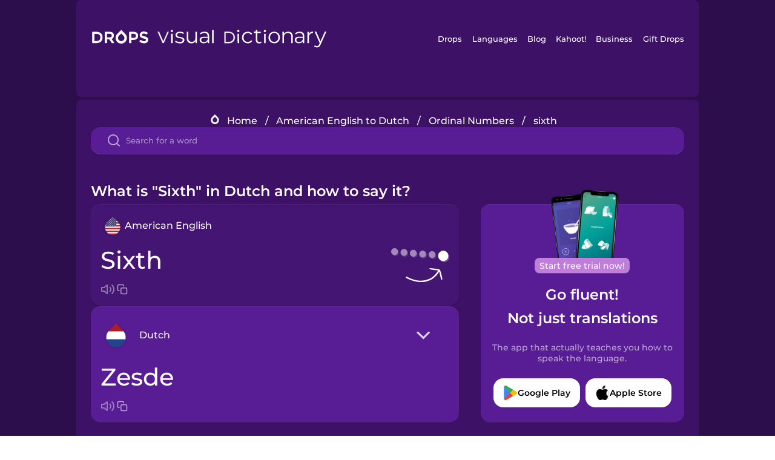

--- FILE ---
content_type: text/html
request_url: https://languagedrops.com/word/en/english/dutch/translate/sixth/
body_size: 9562
content:
<!DOCTYPE html><html lang="en"><head><meta name="generator" content="React Static"/><title data-react-helmet="true">What is &quot;Sixth&quot; in Dutch and how to say it?</title><meta data-react-helmet="true" name="description" content="Learn the word for &quot;Sixth&quot; and other related vocabulary in Dutch so that you can talk about Ordinal Numbers with confidence."/><script>(function(w,d,s,l,i){w[l]=w[l]||[];w[l].push({'gtm.start':
new Date().getTime(),event:'gtm.js'});var f=d.getElementsByTagName(s)[0],
j=d.createElement(s),dl=l!='dataLayer'?'&l='+l:'';j.async=true;j.src=
'https://www.googletagmanager.com/gtm.js?id='+i+dl;f.parentNode.insertBefore(j,f);
})(window,document,'script','dataLayer','GTM-NQMMXQR');
window.dataLayer = window.dataLayer || [];function gtag(){window.dataLayer.push(arguments)};gtag('js', new Date());</script><script>
  (function() {
    var script = document.createElement('script');
    script.type = 'text/javascript';
    script.async = true;
    script.setAttribute('data-noptimize', '1');
    script.setAttribute('data-cfasync', 'false');
    script.src = '//scripts.pubnation.com/tags/c6bc3913-5bee-4d60-adca-71ff3c54b07a.js';
    document.head.appendChild(script);
  })();
</script><link rel="preload" as="script" href="/word/templates/vendors~src/pages/Topic/TopicPage~src/pages/Translation/TranslationPage~src/pages/category/categoryP~6614e107.6fff4110.js"/><link rel="preload" as="script" href="/word/templates/src/pages/Topic/TopicPage~src/pages/Translation/TranslationPage~src/pages/category/categoryPage~src/~f0a404ff.3d24626f.js"/><link rel="preload" as="script" href="/word/templates/src/pages/Translation/TranslationPage~src/pages/uiHome/uiHomePage.9691a931.js"/><link rel="preload" as="script" href="/word/templates/src/pages/Translation/TranslationPage.02cd2c1c.js"/><link rel="preload" as="script" href="/word/templates/styles.d149ac83.js"/><link rel="preload" as="script" href="/word/templates/vendors~main.17b8031b.js"/><link rel="preload" as="script" href="/word/main.ba1a7cee.js"/><link rel="preload" as="style" href="/word/styles.d149ac83.css"/><link rel="stylesheet" href="/word/styles.d149ac83.css"/><meta charSet="UTF-8"/><link rel="canonical" href="https://languagedrops.com/word/en/english/dutch/translate/sixth/"/><meta name="apple-itunes-app" content="app-id=939540371"/><link rel="icon" href="/word/assets/icons/favicon.png"/><link rel="shortcut icon" href="/word/assets/icons/favicon.png"/><meta name="viewport" content="width=device-width, initial-scale=1.0, maximum-scale=1.0, minimum-scale=1.0"/></head><body style="visibility:collapse;height:0;width:0;display:none"><noscript><iframe src="https://www.googletagmanager.com/ns.html?id=GTM-NQMMXQR" height="0" width="0" style="display:none;visibility:hidden"></iframe></noscript><div id="root"><div class="main-container"><div class="translation-page-container"><div class="section-container section-last-long-section "><div style="background-image:url(&#x27;/word/assets/icons/logo.svg&#x27;" class="header-container"><div class="header-links"><div class="header-link"><a href="https://languagedrops.com/" class="header-link-link">Drops</a></div><div class="header-link"><a href="https://languagedrops.com/languages" class="header-link-link">Languages</a></div><div class="header-link"><a href="https://languagedrops.com/blog" class="header-link-link">Blog</a></div><div class="header-link"><a href="https://kahoot.com" class="header-link-link">Kahoot!</a></div><div class="header-link"><a href="https://languagedrops.com/business" class="header-link-link">Business</a></div><div class="header-link"><a href="https://languagedrops.com/gift-drops" class="header-link-link">Gift Drops</a></div></div><div class="hamburger"><img src="https://languagedrops.com/word/assets/icons/hamburger.svg"/></div></div></div><div class="section-container section-last-long-section "><div class="sub-header-new-container"><div class="breadcrumb-bar-new-container"><img class="breadcrumb-bar-logo" src="https://languagedrops.com/word/assets/icons/drop.png"/><a title="Home" href="/word/en/" class="breadcrumb-link">Home</a><span class="breadcrumb-bar-separator">/</span><a title="American English to Dutch" href="/word/en/english/dutch/" class="breadcrumb-link">American English to Dutch</a><span class="breadcrumb-bar-separator">/</span><a title="Ordinal Numbers" href="/word/en/english/dutch/topics/ordinal_numbers/" class="breadcrumb-link">Ordinal Numbers</a><span class="breadcrumb-bar-separator">/</span><span class="breadcrumb-no-link">sixth</span></div><div class="ais-InstantSearch__root"><div class="word-search-search-container"><div class="word-search-input-container"><img src="https://languagedrops.com/word/assets/icons/search.svg" class="word-search-input-icon"/><input type="text" class="word-search-input" value="" spellcheck="false" placeholder="Search for a word"/></div></div></div></div><h1 class="translation-page-title">What is &quot;Sixth&quot; in Dutch and how to say it?</h1><div class="translation-container"><div class="translation-words-container"><div class="translation-native"><div class="translation-side"><div class="translation-side-language-container"><img src="https://languagedrops.com/word/assets/icons/languages/flag_drop_english.png" class="translation-side-language-image"/><span class="translation-side-language">American English</span></div><div class="particle-left"><h3 class="particle-text">sixth</h3><div class="particle-quick-actions"><div class="particle-speaker"><figure class="speaker-container  speaker-no-sound"><img class="speaker-image" src="https://languagedrops.com/word/assets/icons/speaker.svg"/><audio src="https://content-prod.drops-files.com/v90/sound/mp3/78a2f0665e914a4267a39de75b74efcaa675087c.mp3"></audio></figure></div><img class="particle-copy" src="https://languagedrops.com/word/assets/icons/copy.svg"/></div></div></div><div class="translation-illustration"><img decoding="async" title="sixth-zesde" alt="sixth-zesde.svg" class="word-image-image" src="https://content-prod.drops-files.com/v90/svg/v17/cf49b5840633d9b025797f446d93b5cec23b515e.svg"/></div></div><div class="translation-foreign"><div class="translation-side"><div class="translation-side-language-container"><div class="drops-button language-selector " style="background-color:#581D94"><div class="language-selector-new-row" style="background-color:#581D94"><div class="language-selector-info " style="background-image:url(/word/assets/icons/languages/flag_drop_dutch.png)">Dutch</div><img src="https://languagedrops.com/word/assets/icons/arrow.svg" class="language-selector-arrow "/></div><div class="language-selector-list-new " style="background-color:#581D94"><div class="language-selector-option" style="background-image:url(/word/assets/icons/languages/flag_drop_arabic.png)">Arabic</div><div class="language-selector-option" style="background-image:url(/word/assets/icons/languages/flag_drop_bosnian.png)">Bosnian</div><div class="language-selector-option" style="background-image:url(/word/assets/icons/languages/flag_drop_portuguese.png)">Brazilian Portuguese</div><div class="language-selector-option" style="background-image:url(/word/assets/icons/languages/flag_drop_chineseCantonese.png)">Cantonese Chinese</div><div class="language-selector-option" style="background-image:url(/word/assets/icons/languages/flag_drop_spanish.png)">Castilian Spanish</div><div class="language-selector-option" style="background-image:url(/word/assets/icons/languages/flag_drop_catalan.png)">Catalan</div><div class="language-selector-option" style="background-image:url(/word/assets/icons/languages/flag_drop_croatian.png)">Croatian</div><div class="language-selector-option" style="background-image:url(/word/assets/icons/languages/flag_drop_danish.png)">Danish</div><div class="language-selector-option" style="background-image:url(/word/assets/icons/languages/flag_drop_dutch.png)">Dutch</div><div class="language-selector-option" style="background-image:url(/word/assets/icons/languages/flag_drop_esperanto.png)">Esperanto</div><div class="language-selector-option" style="background-image:url(/word/assets/icons/languages/flag_drop_estonian.png)">Estonian</div><div class="language-selector-option" style="background-image:url(/word/assets/icons/languages/flag_drop_portugueseEuropean.png)">European Portuguese</div><div class="language-selector-option" style="background-image:url(/word/assets/icons/languages/flag_drop_finnish.png)">Finnish</div><div class="language-selector-option" style="background-image:url(/word/assets/icons/languages/flag_drop_french.png)">French</div><div class="language-selector-option" style="background-image:url(/word/assets/icons/languages/flag_drop_galician.png)">Galician</div><div class="language-selector-option" style="background-image:url(/word/assets/icons/languages/flag_drop_german.png)">German</div><div class="language-selector-option" style="background-image:url(/word/assets/icons/languages/flag_drop_greek.png)">Greek</div><div class="language-selector-option" style="background-image:url(/word/assets/icons/languages/flag_drop_hawaiian.png)">Hawaiian</div><div class="language-selector-option" style="background-image:url(/word/assets/icons/languages/flag_drop_hebrew.png)">Hebrew</div><div class="language-selector-option" style="background-image:url(/word/assets/icons/languages/flag_drop_hindi.png)">Hindi</div><div class="language-selector-option" style="background-image:url(/word/assets/icons/languages/flag_drop_hungarian.png)">Hungarian</div><div class="language-selector-option" style="background-image:url(/word/assets/icons/languages/flag_drop_icelandic.png)">Icelandic</div><div class="language-selector-option" style="background-image:url(/word/assets/icons/languages/flag_drop_igbo.png)">Igbo</div><div class="language-selector-option" style="background-image:url(/word/assets/icons/languages/flag_drop_indonesian.png)">Indonesian</div><div class="language-selector-option" style="background-image:url(/word/assets/icons/languages/flag_drop_irish.png)">Irish</div><div class="language-selector-option" style="background-image:url(/word/assets/icons/languages/flag_drop_italian.png)">Italian</div><div class="language-selector-option" style="background-image:url(/word/assets/icons/languages/flag_drop_japanese.png)">Japanese</div><div class="language-selector-option" style="background-image:url(/word/assets/icons/languages/flag_drop_korean.png)">Korean</div><div class="language-selector-option" style="background-image:url(/word/assets/icons/languages/flag_drop_chinese.png)">Mandarin Chinese</div><div class="language-selector-option" style="background-image:url(/word/assets/icons/languages/flag_drop_spanishMexican.png)">Mexican Spanish</div><div class="language-selector-option" style="background-image:url(/word/assets/icons/languages/flag_drop_maori.png)">Māori</div><div class="language-selector-option" style="background-image:url(/word/assets/icons/languages/flag_drop_norwegian.png)">Norwegian</div><div class="language-selector-option" style="background-image:url(/word/assets/icons/languages/flag_drop_persian.png)">Persian</div><div class="language-selector-option" style="background-image:url(/word/assets/icons/languages/flag_drop_polish.png)">Polish</div><div class="language-selector-option" style="background-image:url(/word/assets/icons/languages/flag_drop_romanian.png)">Romanian</div><div class="language-selector-option" style="background-image:url(/word/assets/icons/languages/flag_drop_russian.png)">Russian</div><div class="language-selector-option" style="background-image:url(/word/assets/icons/languages/flag_drop_samoan.png)">Samoan</div><div class="language-selector-option" style="background-image:url(/word/assets/icons/languages/flag_drop_sanskrit.png)">Sanskrit</div><div class="language-selector-option" style="background-image:url(/word/assets/icons/languages/flag_drop_serbian.png)">Serbian</div><div class="language-selector-option" style="background-image:url(/word/assets/icons/languages/flag_drop_swahili.png)">Swahili</div><div class="language-selector-option" style="background-image:url(/word/assets/icons/languages/flag_drop_swedish.png)">Swedish</div><div class="language-selector-option" style="background-image:url(/word/assets/icons/languages/flag_drop_tagalog.png)">Tagalog</div><div class="language-selector-option" style="background-image:url(/word/assets/icons/languages/flag_drop_thai.png)">Thai</div><div class="language-selector-option" style="background-image:url(/word/assets/icons/languages/flag_drop_turkish.png)">Turkish</div><div class="language-selector-option" style="background-image:url(/word/assets/icons/languages/flag_drop_ukrainian.png)">Ukrainian</div><div class="language-selector-option" style="background-image:url(/word/assets/icons/languages/flag_drop_vietnamese.png)">Vietnamese</div><div class="language-selector-option" style="background-image:url(/word/assets/icons/languages/flag_drop_yoruba.png)">Yoruba</div></div><div class="language-selector-open-background closing"></div></div></div><div class="particle-right"><h3 class="particle-text">zesde</h3><div class="particle-quick-actions"><div class="particle-speaker"><figure class="speaker-container  speaker-no-sound"><img class="speaker-image" src="https://languagedrops.com/word/assets/icons/speaker.svg"/><audio src="https://content-prod.drops-files.com/v90/sound/mp3/0375a5bb0cf814ba972529bcc654d58b132fc331.mp3"></audio></figure></div><img class="particle-copy" src="https://languagedrops.com/word/assets/icons/copy.svg"/></div></div></div></div></div><div class="app-redirect"><img src="https://languagedrops.com/word/assets/icons/mobileAppScreenshot.png" class="app-redirect-screenshot"/><span class="app-redirect-screenshot-title">Start free trial now!</span><div><h1 class="app-redirect-title">Go fluent!</h1><h1 class="app-redirect-title">Not just translations</h1></div><h3 class="app-redirect-description">The app that actually teaches you how to speak the language.</h3><div class="store-buttons-container"><div class="store-buttons-button"><img class="store-buttons-icon" src="https://languagedrops.com/word/assets/icons/google.svg"/><span class="store-buttons-text">Google Play</span></div><div class="store-buttons-button"><img class="store-buttons-icon" src="https://languagedrops.com/word/assets/icons/apple.svg"/><span class="store-buttons-text">Apple Store</span></div></div></div></div></div><div class="section-container section-last-long-section "><h2 class="bites-title">Learn the word in this minigame:</h2><div class="translation-page-bites-iframe-container"><iframe class="translation-page-bites-iframe" src=""></iframe></div></div><div class="section-container section-last-long-section "><div class="section-title-container"><h2 class="section-title">More Ordinal Numbers Vocabulary in Dutch</h2></div><div class="topic-container"><div class="topic-header-container"><div class="topic-header-first-word"><span>American English</span></div><img src="https://languagedrops.com/word/assets/icons/swapper.svg" class="topic-header-arrow"/><div class="topic-header-second-word"><span>Dutch</span></div></div><div class="topic-new-row-wrapper"><a class="topic-new-row" href="/word/en/english/dutch/translate/fifth"><div class="topic-new-row-translation-container"><div class="topic-new-row-languages-wrapper"><div class="topic-new-row-language-container"><img src="https://languagedrops.com/word/assets/icons/languages/flag_drop_english.png" class="topic-new-row-language-image"/><span class="topic-new-row-language">fifth</span></div><div class="topic-new-row-language-container-foreign"><img src="https://languagedrops.com/word/assets/icons/languages/flag_drop_dutch.png" class="topic-new-row-language-image"/><span class="topic-new-row-language">vijfde</span></div></div><div class="topic-new-row-illustration"><img decoding="async" title="fifth-vijfde" alt="fifth-vijfde.svg" class="word-image-image" src="https://content-prod.drops-files.com/v90/svg/v17/f19d3ed9a6fbfb4ab74b497a2f686380ab62ef79.svg"/></div></div><div class="topic-new-row-quick-actions"><div class="topic-new-row-speaker"><figure class="speaker-container  speaker-no-sound"><img class="speaker-image" src="https://languagedrops.com/word/assets/icons/speaker.svg"/><audio src="https://content-prod.drops-files.com/v90/sound/mp3/d02e59150744ca5fa3b78c10ea12c9d74c6f99d6.mp3"></audio></figure></div><div class="topic-new-row-row-center"><img class="topic-new-row-copy" src="https://languagedrops.com/word/assets/icons/copy.svg"/><img class="topic-new-row-share" src="https://languagedrops.com/word/assets/icons/share.svg"/></div></div></a><a class="topic-new-row" href="/word/en/english/dutch/translate/first"><div class="topic-new-row-translation-container"><div class="topic-new-row-languages-wrapper"><div class="topic-new-row-language-container"><img src="https://languagedrops.com/word/assets/icons/languages/flag_drop_english.png" class="topic-new-row-language-image"/><span class="topic-new-row-language">first</span></div><div class="topic-new-row-language-container-foreign"><img src="https://languagedrops.com/word/assets/icons/languages/flag_drop_dutch.png" class="topic-new-row-language-image"/><span class="topic-new-row-language">eerste</span></div></div><div class="topic-new-row-illustration"><img decoding="async" title="first-eerste" alt="first-eerste.svg" class="word-image-image" src="https://content-prod.drops-files.com/v90/svg/v17/db416b66a02c7b4a36e914556fb1b1acd15acb84.svg"/></div></div><div class="topic-new-row-quick-actions"><div class="topic-new-row-speaker"><figure class="speaker-container  speaker-no-sound"><img class="speaker-image" src="https://languagedrops.com/word/assets/icons/speaker.svg"/><audio src="https://content-prod.drops-files.com/v90/sound/mp3/5b6efaef75933ec83b776d9d5b11fafd8c438c86.mp3"></audio></figure></div><div class="topic-new-row-row-center"><img class="topic-new-row-copy" src="https://languagedrops.com/word/assets/icons/copy.svg"/><img class="topic-new-row-share" src="https://languagedrops.com/word/assets/icons/share.svg"/></div></div></a><a class="topic-new-row" href="/word/en/english/dutch/translate/fourth"><div class="topic-new-row-translation-container"><div class="topic-new-row-languages-wrapper"><div class="topic-new-row-language-container"><img src="https://languagedrops.com/word/assets/icons/languages/flag_drop_english.png" class="topic-new-row-language-image"/><span class="topic-new-row-language">fourth</span></div><div class="topic-new-row-language-container-foreign"><img src="https://languagedrops.com/word/assets/icons/languages/flag_drop_dutch.png" class="topic-new-row-language-image"/><span class="topic-new-row-language">vierde</span></div></div><div class="topic-new-row-illustration"><img decoding="async" title="fourth-vierde" alt="fourth-vierde.svg" class="word-image-image" src="https://content-prod.drops-files.com/v90/svg/v17/caf6ba3ef1fc19d478d7c54f5d55ba06bb34ecf4.svg"/></div></div><div class="topic-new-row-quick-actions"><div class="topic-new-row-speaker"><figure class="speaker-container  speaker-no-sound"><img class="speaker-image" src="https://languagedrops.com/word/assets/icons/speaker.svg"/><audio src="https://content-prod.drops-files.com/v90/sound/mp3/4a322a9fbb518cf58c877540a8a0aafeba3d6ec9.mp3"></audio></figure></div><div class="topic-new-row-row-center"><img class="topic-new-row-copy" src="https://languagedrops.com/word/assets/icons/copy.svg"/><img class="topic-new-row-share" src="https://languagedrops.com/word/assets/icons/share.svg"/></div></div></a><a class="topic-new-row" href="/word/en/english/dutch/translate/second"><div class="topic-new-row-translation-container"><div class="topic-new-row-languages-wrapper"><div class="topic-new-row-language-container"><img src="https://languagedrops.com/word/assets/icons/languages/flag_drop_english.png" class="topic-new-row-language-image"/><span class="topic-new-row-language">second</span></div><div class="topic-new-row-language-container-foreign"><img src="https://languagedrops.com/word/assets/icons/languages/flag_drop_dutch.png" class="topic-new-row-language-image"/><span class="topic-new-row-language">tweede</span></div></div><div class="topic-new-row-illustration"><img decoding="async" title="second-tweede" alt="second-tweede.svg" class="word-image-image" src="https://content-prod.drops-files.com/v90/svg/v17/548139f85005ffa83ef30450ec6b4f13ce05b577.svg"/></div></div><div class="topic-new-row-quick-actions"><div class="topic-new-row-speaker"><figure class="speaker-container  speaker-no-sound"><img class="speaker-image" src="https://languagedrops.com/word/assets/icons/speaker.svg"/><audio src="https://content-prod.drops-files.com/v90/sound/mp3/e7d006591df56c185468e4fc7b8b26b0f3585c76.mp3"></audio></figure></div><div class="topic-new-row-row-center"><img class="topic-new-row-copy" src="https://languagedrops.com/word/assets/icons/copy.svg"/><img class="topic-new-row-share" src="https://languagedrops.com/word/assets/icons/share.svg"/></div></div></a><a class="topic-new-row" href="/word/en/english/dutch/translate/third"><div class="topic-new-row-translation-container"><div class="topic-new-row-languages-wrapper"><div class="topic-new-row-language-container"><img src="https://languagedrops.com/word/assets/icons/languages/flag_drop_english.png" class="topic-new-row-language-image"/><span class="topic-new-row-language">third</span></div><div class="topic-new-row-language-container-foreign"><img src="https://languagedrops.com/word/assets/icons/languages/flag_drop_dutch.png" class="topic-new-row-language-image"/><span class="topic-new-row-language">derde</span></div></div><div class="topic-new-row-illustration"><img decoding="async" title="third-derde" alt="third-derde.svg" class="word-image-image" src="https://content-prod.drops-files.com/v90/svg/v17/deab1aa4c58bcd010b408425243bd4c8610da538.svg"/></div></div><div class="topic-new-row-quick-actions"><div class="topic-new-row-speaker"><figure class="speaker-container  speaker-no-sound"><img class="speaker-image" src="https://languagedrops.com/word/assets/icons/speaker.svg"/><audio src="https://content-prod.drops-files.com/v90/sound/mp3/edef63d7f9fb8ccc883f4047a0f0d8ddc6c04c12.mp3"></audio></figure></div><div class="topic-new-row-row-center"><img class="topic-new-row-copy" src="https://languagedrops.com/word/assets/icons/copy.svg"/><img class="topic-new-row-share" src="https://languagedrops.com/word/assets/icons/share.svg"/></div></div></a><a class="topic-new-row" href="/word/en/english/dutch/translate/seventh"><div class="topic-new-row-translation-container"><div class="topic-new-row-languages-wrapper"><div class="topic-new-row-language-container"><img src="https://languagedrops.com/word/assets/icons/languages/flag_drop_english.png" class="topic-new-row-language-image"/><span class="topic-new-row-language">seventh</span></div><div class="topic-new-row-language-container-foreign"><img src="https://languagedrops.com/word/assets/icons/languages/flag_drop_dutch.png" class="topic-new-row-language-image"/><span class="topic-new-row-language">zevende</span></div></div><div class="topic-new-row-illustration"><img decoding="async" title="seventh-zevende" alt="seventh-zevende.svg" class="word-image-image" src="https://content-prod.drops-files.com/v90/svg/v17/7dc517b7f412a60fec740654ff59c8a25893fcfe.svg"/></div></div><div class="topic-new-row-quick-actions"><div class="topic-new-row-speaker"><figure class="speaker-container  speaker-no-sound"><img class="speaker-image" src="https://languagedrops.com/word/assets/icons/speaker.svg"/><audio src="https://content-prod.drops-files.com/v90/sound/mp3/4ebba5065ee792116ad47e220abe5362d9170e6d.mp3"></audio></figure></div><div class="topic-new-row-row-center"><img class="topic-new-row-copy" src="https://languagedrops.com/word/assets/icons/copy.svg"/><img class="topic-new-row-share" src="https://languagedrops.com/word/assets/icons/share.svg"/></div></div></a><a class="topic-new-row" href="/word/en/english/dutch/translate/eighth"><div class="topic-new-row-translation-container"><div class="topic-new-row-languages-wrapper"><div class="topic-new-row-language-container"><img src="https://languagedrops.com/word/assets/icons/languages/flag_drop_english.png" class="topic-new-row-language-image"/><span class="topic-new-row-language">eighth</span></div><div class="topic-new-row-language-container-foreign"><img src="https://languagedrops.com/word/assets/icons/languages/flag_drop_dutch.png" class="topic-new-row-language-image"/><span class="topic-new-row-language">achtste</span></div></div><div class="topic-new-row-illustration"><img decoding="async" title="eighth-achtste" alt="eighth-achtste.svg" class="word-image-image" src="https://content-prod.drops-files.com/v90/svg/v17/30660ba6e8647c3da896d5a09ebba01ce31c6789.svg"/></div></div><div class="topic-new-row-quick-actions"><div class="topic-new-row-speaker"><figure class="speaker-container  speaker-no-sound"><img class="speaker-image" src="https://languagedrops.com/word/assets/icons/speaker.svg"/><audio src="https://content-prod.drops-files.com/v90/sound/mp3/05c2b1cf8899ef52dee69afad123a54c08001e84.mp3"></audio></figure></div><div class="topic-new-row-row-center"><img class="topic-new-row-copy" src="https://languagedrops.com/word/assets/icons/copy.svg"/><img class="topic-new-row-share" src="https://languagedrops.com/word/assets/icons/share.svg"/></div></div></a></div></div></div><div class="section-container section-last-long-section "><div class="section-title-container"><h2 class="section-title">Example sentences</h2></div><div class="example-sentences-container"><div class="example-sentence-container"><span class="fancy-language-container">American English</span><span class="example-sentence-sentence">I&#x27;ve already seen this movie five times, so this will be my sixth time watching it.</span></div></div></div><div class="section-container section-last-long-section "><div class="section-container section-last-long-section "><div class="section-title-container"><h2 class="section-title">How to say &quot;Sixth&quot; in Dutch and in 45 More languages.</h2></div><div class="word-in-other-languages-container"><span class="fancy-language-new-container">Hungarian</span><span class="word-in-other-languages-word">hatodik</span></div><div class="word-in-other-languages-container"><span class="fancy-language-new-container">Korean</span><span class="word-in-other-languages-word">여섯 번째</span></div><div class="word-in-other-languages-container"><span class="fancy-language-new-container">Castilian Spanish</span><span class="word-in-other-languages-word">sexto</span></div><div class="word-in-other-languages-container"><span class="fancy-language-new-container">Japanese</span><span class="word-in-other-languages-word">だいろく</span></div><div class="word-in-other-languages-container"><span class="fancy-language-new-container">French</span><span class="word-in-other-languages-word">sixième</span></div><div class="word-in-other-languages-container"><span class="fancy-language-new-container">Mandarin Chinese</span><span class="word-in-other-languages-word">第六</span></div><div class="word-in-other-languages-container"><span class="fancy-language-new-container">Italian</span><span class="word-in-other-languages-word">sesto</span></div><div class="word-in-other-languages-container"><span class="fancy-language-new-container">German</span><span class="word-in-other-languages-word">sechste</span></div><div class="word-in-other-languages-container"><span class="fancy-language-new-container">Russian</span><span class="word-in-other-languages-word">шестой</span></div><div class="word-in-other-languages-container"><span class="fancy-language-new-container">Brazilian Portuguese</span><span class="word-in-other-languages-word">sexto</span></div><div class="word-in-other-languages-container"><span class="fancy-language-new-container">Hebrew</span><span class="word-in-other-languages-word">שישי</span></div><div class="word-in-other-languages-container"><span class="fancy-language-new-container">Arabic</span><span class="word-in-other-languages-word">السادس</span></div><div class="word-in-other-languages-container"><span class="fancy-language-new-container">Turkish</span><span class="word-in-other-languages-word">altıncı</span></div><div class="word-in-other-languages-container"><span class="fancy-language-new-container">Danish</span><span class="word-in-other-languages-word">sjette</span></div><div class="word-in-other-languages-container"><span class="fancy-language-new-container">Swedish</span><span class="word-in-other-languages-word">sjätte</span></div><div class="word-in-other-languages-container"><span class="fancy-language-new-container">Norwegian</span><span class="word-in-other-languages-word">sjette</span></div><div class="word-in-other-languages-container"><span class="fancy-language-new-container">Hindi</span><span class="word-in-other-languages-word">छठे</span></div><div class="word-in-other-languages-container"><span class="fancy-language-new-container">Tagalog</span><span class="word-in-other-languages-word">ikaanim</span></div><div class="word-in-other-languages-container"><span class="fancy-language-new-container">Vietnamese</span><span class="word-in-other-languages-word">thứ sáu</span></div><div class="word-in-other-languages-container"><span class="fancy-language-new-container">Esperanto</span><span class="word-in-other-languages-word">sesa</span></div><div class="word-in-other-languages-container"><span class="fancy-language-new-container">Icelandic</span><span class="word-in-other-languages-word">sjötti</span></div><div class="word-in-other-languages-container"><span class="fancy-language-new-container">Indonesian</span><span class="word-in-other-languages-word">keenam</span></div><div class="word-in-other-languages-container"><span class="fancy-language-new-container">British English</span><span class="word-in-other-languages-word">sixth</span></div><div class="word-in-other-languages-container"><span class="fancy-language-new-container">Mexican Spanish</span><span class="word-in-other-languages-word">sexto</span></div><div class="word-in-other-languages-container"><span class="fancy-language-new-container">European Portuguese</span><span class="word-in-other-languages-word">sexto</span></div><div class="word-in-other-languages-container"><span class="fancy-language-new-container">Cantonese Chinese</span><span class="word-in-other-languages-word">第六</span></div><div class="word-in-other-languages-container"><span class="fancy-language-new-container">Thai</span><span class="word-in-other-languages-word">ที่หก</span></div><div class="word-in-other-languages-container"><span class="fancy-language-new-container">Polish</span><span class="word-in-other-languages-word">szósty</span></div><div class="word-in-other-languages-container"><span class="fancy-language-new-container">Hawaiian</span><span class="word-in-other-languages-word">hapaono</span></div><div class="word-in-other-languages-container"><span class="fancy-language-new-container">Māori</span><span class="word-in-other-languages-word">tuaono</span></div><div class="word-in-other-languages-container"><span class="fancy-language-new-container">Samoan</span><span class="word-in-other-languages-word">lona ono</span></div><div class="word-in-other-languages-container"><span class="fancy-language-new-container">Greek</span><span class="word-in-other-languages-word">έκτος</span></div><div class="word-in-other-languages-container"><span class="fancy-language-new-container">Finnish</span><span class="word-in-other-languages-word">kuudes</span></div><div class="word-in-other-languages-container"><span class="fancy-language-new-container">Persian</span><span class="word-in-other-languages-word">ششم</span></div><div class="word-in-other-languages-container"><span class="fancy-language-new-container">Estonian</span><span class="word-in-other-languages-word">kuues</span></div><div class="word-in-other-languages-container"><span class="fancy-language-new-container">Croatian</span><span class="word-in-other-languages-word">šesti</span></div><div class="word-in-other-languages-container"><span class="fancy-language-new-container">Serbian</span><span class="word-in-other-languages-word">шести</span></div><div class="word-in-other-languages-container"><span class="fancy-language-new-container">Bosnian</span><span class="word-in-other-languages-word">šesti</span></div><div class="word-in-other-languages-container"><span class="fancy-language-new-container">Swahili</span><span class="word-in-other-languages-word">ya sita</span></div><div class="word-in-other-languages-container"><span class="fancy-language-new-container">Yoruba</span><span class="word-in-other-languages-word">ẹ̀kẹfà</span></div><div class="word-in-other-languages-container"><span class="fancy-language-new-container">Igbo</span><span class="word-in-other-languages-word">nke isii</span></div><div class="word-in-other-languages-container"><span class="fancy-language-new-container">Ukrainian</span><span class="word-in-other-languages-word">шоста</span></div><div class="word-in-other-languages-container"><span class="fancy-language-new-container">Romanian</span><span class="word-in-other-languages-word">a șasea</span></div><div class="word-in-other-languages-container"><span class="fancy-language-new-container">Irish</span><span class="word-in-other-languages-word">séú</span></div></div></div><div class="section-container section-last-long-section "><div class="section-title-container"><h2 class="section-title">Other interesting topics in Dutch</h2></div><div class="two-columns-grid-main-container"><div class="two-columns-grid-column1"><div class="two-columns-grid-related-word-container"><div class="linkable-words-container-word-container"><a title="Making an Impact" href="/word/en/english/dutch/topics/making_an_impact/" class="linkable-word-box-container"><div class="linkable-word-box-image-container"><img decoding="async" class="word-image-image" src="https://content-prod.drops-files.com/v90/svg/v17/24458a9a04de9ef0f4fe4aff77e34c51eb71808a.svg"/></div><h2 class="linkable-word-box-text">Making an Impact</h2></a></div></div><div class="two-columns-grid-related-word-container"><div class="linkable-words-container-word-container"><a title="Animal Sounds" href="/word/en/english/dutch/topics/animal_sounds/" class="linkable-word-box-container"><div class="linkable-word-box-image-container"><img decoding="async" class="word-image-image" src="https://content-prod.drops-files.com/v90/svg/v17/ad0f00ca107ec9f7c45b8c1c544e4d41d0cdf390.svg"/></div><h2 class="linkable-word-box-text">Animal Sounds</h2></a></div></div><div class="two-columns-grid-related-word-container"><div class="linkable-words-container-word-container"><a title="Winter" href="/word/en/english/dutch/topics/winter/" class="linkable-word-box-container"><div class="linkable-word-box-image-container"><img decoding="async" class="word-image-image" src="https://content-prod.drops-files.com/v90/svg/v17/aa81b744b3f96ac66d2cc4a418e0f257cd14aad3.svg"/></div><h2 class="linkable-word-box-text">Winter</h2></a></div></div></div><div class="two-columns-grid-column2"><div class="two-columns-grid-related-word-container"><div class="linkable-words-container-word-container"><a title="Fall" href="/word/en/english/dutch/topics/fall/" class="linkable-word-box-container"><div class="linkable-word-box-image-container"><img decoding="async" class="word-image-image" src="https://content-prod.drops-files.com/v90/svg/v17/552d99ba5c1b02e1020ffa6537f9276526b6b06c.svg"/></div><h2 class="linkable-word-box-text">Fall</h2></a></div></div><div class="two-columns-grid-related-word-container"><div class="linkable-words-container-word-container"><a title="My Family" href="/word/en/english/dutch/topics/my_family/" class="linkable-word-box-container"><div class="linkable-word-box-image-container"><img decoding="async" class="word-image-image" src="https://content-prod.drops-files.com/v90/svg/v17/4e29c966d0996294745b4f7ea1feaa2045117133.svg"/></div><h2 class="linkable-word-box-text">My Family</h2></a></div></div><div class="two-columns-grid-related-word-container"><div class="linkable-words-container-word-container"><a title="Verbs: I am a student" href="/word/en/english/dutch/topics/verbs__i_am_a_student/" class="linkable-word-box-container"><div class="linkable-word-box-image-container"><img decoding="async" class="word-image-image" src="https://content-prod.drops-files.com/v90/svg/v17/59482a64125dbfc625a196c6ea3f8f357e86e4da.svg"/></div><h2 class="linkable-word-box-text">Verbs: I am a student</h2></a></div></div></div></div></div><div class="footer-container"><div class="section-container section-last-long-section "><div class="section-title-container"><h2 class="section-title">Ready to learn Dutch?</h2><h2 class="subtitle">Language Drops is a fun, visual language learning app. Learn Dutch free today.</h2></div><div class="footer-banner"><div class="download-banner-container"><div class="qr-download-container"><div class="qr-download"><canvas id="react-qrcode-logo" height="170" width="170" style="height:170px;width:170px"></canvas></div></div><div class="download-banner"><a class="download-button  drops-button-small" style="background-image:url(&#x27;/word/assets/images/drops-appstore-1.svg&#x27;);opacity:1" href="https://apps.apple.com/us/app/language-learning-games-drops/id939540371"></a><a class="download-button  drops-button-small" style="background-image:url(&#x27;/word/assets/images/drops-google-play-1.svg&#x27;);opacity:1" href="https://play.google.com/store/apps/details?id=com.languagedrops.drops.international&amp;hl=en"></a></div></div></div></div></div></div></div></div><div class="site-footer-container"><div class="footer-section-v2"><div class="wrapper w-container"><div class="footer-v2"><div class="footer-logo"><h4 class="heading-39"><span class="text-span-3">Drops</span></h4><ul role="list" class="list-4"><li class="list-item-5"><a href="/word/about" class="link-3">About</a></li><li class="list-item-6"><a href="/word/blog" class="link-4">Blog</a></li><li class="list-item-6"><a href="https://app.languagedrops.com/" class="link-4" target="_blank">Try Drops</a></li><li class="list-item"><a href="https://languagedrops.com/business" class="link-4" target="_blank">Drops for Business</a></li><li class="list-item"><a href="https://languagedrops.com/word/en" target="_blank" class="link-6">Visual Dictionary (Word Drops)</a></li><li class="list-item"><a href="/word/language-resources" target="_blank" class="link-7">Recommended Resources</a></li><li class="list-item-2"><a href="https://languagedrops.com/gift-drops" class="link-10">Gift Drops</a></li><li class="list-item-2"><a href="https://app.languagedrops.com/#/purchase/gift/redeem" target="_blank" class="link-10">Redeem Gift</a></li><li class="list-item-2"><a href="/word/press" class="link-10">Press</a></li><li class="list-item"><a href="https://drops.workable.com/" target="_blank" class="link-8">Join Us</a></li><li class="list-item"><a href="https://planblabs.shortlist.co/portal/" target="_blank" class="link-8">Join Our Translator Team</a></li><li class="list-item"><a href="https://languagedrops.com/affiliates" target="_blank" class="link-8">Affiliates</a></li><li class="list-item"><a href="https://languagedrops.com/support" target="_blank" class="link-8">Help and FAQ</a></li></ul><a href="https://twitter.com/language_drops" target="_blank" class="social-button left-button w-inline-block"><img src="https://assets.website-files.com/5ccc2cf8c370bd68bba42321/5d934dd71d15376892b341a7_Twitter_social_icon.png" alt="Visit Drops on Twitter" class="social-icon"/></a><a href="https://www.facebook.com/LearnwithDrops/" target="_blank" class="social-button middle-button w-inline-block"><img src="https://assets.website-files.com/5ccc2cf8c370bd68bba42321/5d934dd7232e366d48a5ccd8_Facebook_social_icon.png" alt="Visit Drops on Facebook" class="social-icon"/></a><a href="https://www.instagram.com/language_drops/" target="_blank" class="social-button right-button w-inline-block"><img src="https://assets.website-files.com/5ccc2cf8c370bd68bba42321/5d934dd76b517d28614f60c3_Instagram_social_icon.png" alt="Visit Drops on Instagram" class="social-icon"/></a></div><div class="footer-right-links"><h4 class="heading-2"><span class="text-span-4">Drops Courses</span></h4><div class="w-dyn-list"><div role="list" class="collection-list-4 w-dyn-items w-row"><div role="listitem" class="collection-item-2 w-dyn-item w-col w-col-6"><a href="https://languagedrops.com/language/learn-ainu" class="link-2">Learn Ainu</a></div><div role="listitem" class="collection-item-2 w-dyn-item w-col w-col-6"><a href="https://languagedrops.com/language/learn-american-english" class="link-2">Learn American English</a></div><div role="listitem" class="collection-item-2 w-dyn-item w-col w-col-6"><a href="https://languagedrops.com/language/learn-arabic" class="link-2">Learn Arabic</a></div><div role="listitem" class="collection-item-2 w-dyn-item w-col w-col-6"><a href="https://languagedrops.com/language/learn-brazilian-portuguese" class="link-2">Learn Brazilian Portuguese</a></div><div role="listitem" class="collection-item-2 w-dyn-item w-col w-col-6"><a href="https://languagedrops.com/language/learn-british-english" class="link-2">Learn British English</a></div><div role="listitem" class="collection-item-2 w-dyn-item w-col w-col-6"><a href="https://languagedrops.com/language/learn-cantonese" class="link-2">Learn Cantonese</a></div><div role="listitem" class="collection-item-2 w-dyn-item w-col w-col-6"><a href="https://languagedrops.com/language/learn-castilian-spanish" class="link-2">Learn Castilian Spanish</a></div><div role="listitem" class="collection-item-2 w-dyn-item w-col w-col-6"><a href="https://languagedrops.com/language/learn-danish" class="link-2">Learn Danish</a></div><div role="listitem" class="collection-item-2 w-dyn-item w-col w-col-6"><a href="https://languagedrops.com/language/learn-dutch" class="link-2">Learn Dutch</a></div><div role="listitem" class="collection-item-2 w-dyn-item w-col w-col-6"><a href="https://languagedrops.com/language/learn-esperanto" class="link-2">Learn Esperanto</a></div><div role="listitem" class="collection-item-2 w-dyn-item w-col w-col-6"><a href="https://languagedrops.com/language/learn-european-portuguese" class="link-2">Learn European Portuguese</a></div><div role="listitem" class="collection-item-2 w-dyn-item w-col w-col-6"><a href="https://languagedrops.com/language/learn-finnish" class="link-2">Learn Finnish</a></div><div role="listitem" class="collection-item-2 w-dyn-item w-col w-col-6"><a href="https://languagedrops.com/language/learn-french" class="link-2">Learn French</a></div><div role="listitem" class="collection-item-2 w-dyn-item w-col w-col-6"><a href="https://languagedrops.com/language/learn-german" class="link-2">Learn German</a></div><div role="listitem" class="collection-item-2 w-dyn-item w-col w-col-6"><a href="https://languagedrops.com/language/learn-greek" class="link-2">Learn Greek</a></div><div role="listitem" class="collection-item-2 w-dyn-item w-col w-col-6"><a href="https://languagedrops.com/language/learn-hawaiian" class="link-2">Learn Hawaiian</a></div><div role="listitem" class="collection-item-2 w-dyn-item w-col w-col-6"><a href="https://languagedrops.com/language/learn-hebrew" class="link-2">Learn Hebrew</a></div><div role="listitem" class="collection-item-2 w-dyn-item w-col w-col-6"><a href="https://languagedrops.com/language/learn-hindi" class="link-2">Learn Hindi</a></div><div role="listitem" class="collection-item-2 w-dyn-item w-col w-col-6"><a href="https://languagedrops.com/language/learn-hungarian" class="link-2">Learn Hungarian</a></div><div role="listitem" class="collection-item-2 w-dyn-item w-col w-col-6"><a href="https://languagedrops.com/language/learn-icelandic" class="link-2">Learn Icelandic</a></div><div role="listitem" class="collection-item-2 w-dyn-item w-col w-col-6"><a href="https://languagedrops.com/language/learn-indonesian" class="link-2">Learn Indonesian</a></div><div role="listitem" class="collection-item-2 w-dyn-item w-col w-col-6"><a href="https://languagedrops.com/language/learn-italian" class="link-2">Learn Italian</a></div><div role="listitem" class="collection-item-2 w-dyn-item w-col w-col-6"><a href="https://languagedrops.com/language/learn-japanese" class="link-2">Learn Japanese</a></div><div role="listitem" class="collection-item-2 w-dyn-item w-col w-col-6"><a href="https://languagedrops.com/language/learn-korean" class="link-2">Learn Korean</a></div><div role="listitem" class="collection-item-2 w-dyn-item w-col w-col-6"><a href="https://languagedrops.com/language/learn-mandarin-chinese" class="link-2">Learn Mandarin (Chinese)</a></div><div role="listitem" class="collection-item-2 w-dyn-item w-col w-col-6"><a href="https://languagedrops.com/language/learn-maori" class="link-2">Learn Maori</a></div><div role="listitem" class="collection-item-2 w-dyn-item w-col w-col-6"><a href="https://languagedrops.com/language/learn-mexican-spanish" class="link-2">Learn Mexican Spanish</a></div><div role="listitem" class="collection-item-2 w-dyn-item w-col w-col-6"><a href="https://languagedrops.com/language/learn-norwegian" class="link-2">Learn Norwegian</a></div><div role="listitem" class="collection-item-2 w-dyn-item w-col w-col-6"><a href="https://languagedrops.com/language/learn-polish" class="link-2">Learn Polish</a></div><div role="listitem" class="collection-item-2 w-dyn-item w-col w-col-6"><a href="https://languagedrops.com/language/learn-russian" class="link-2">Learn Russian</a></div><div role="listitem" class="collection-item-2 w-dyn-item w-col w-col-6"><a href="https://languagedrops.com/language/learn-samoan" class="link-2">Learn Samoan</a></div><div role="listitem" class="collection-item-2 w-dyn-item w-col w-col-6"><a href="https://languagedrops.com/language/learn-swedish" class="link-2">Learn Swedish</a></div><div role="listitem" class="collection-item-2 w-dyn-item w-col w-col-6"><a href="https://languagedrops.com/language/learn-tagalog" class="link-2">Learn Tagalog</a></div><div role="listitem" class="collection-item-2 w-dyn-item w-col w-col-6"><a href="https://languagedrops.com/language/learn-thai" class="link-2">Learn Thai</a></div><div role="listitem" class="collection-item-2 w-dyn-item w-col w-col-6"><a href="https://languagedrops.com/language/learn-turkish" class="link-2">Learn Turkish</a></div><div role="listitem" class="collection-item-2 w-dyn-item w-col w-col-6"><a href="https://languagedrops.com/language/learn-vietnamese" class="link-2">Learn Vietnamese</a></div></div></div></div></div></div><div class="footer-bottom-v2"><div class="footer-content-divider"></div><div class="text-block-22">© Drops, 2020. All rights reserved. | <a href="/word/terms">Terms &amp; Conditions</a><a href="https://www.elasticthemes.com/" target="_blank" class="text-link"></a></div></div></div></div><script>
  var scrollPosition = 0;
  (function() {
    function handleScroll() {
      scrollPosition = window.pageYOffset || document.documentElement.scrollTop;
    }

    window.addEventListener('scroll', handleScroll);

    window.addEventListener("message", function(e) {
      if (e.data == 'touchInteractionStarted') {
        document.documentElement.style.setProperty('overscroll-behavior', 'none', 'important');
        document.documentElement.style.setProperty('overflow', 'hidden', 'important');
        document.documentElement.style.setProperty('height', '100vh', 'important');
        document.body.style.setProperty('position', 'fixed', 'important');
        document.body.style.setProperty('top', -scrollPosition + 'px', 'important');
        document.body.setAttribute('data-scroll-position', scrollPosition);
      } else if (e.data == 'touchInteractionFinished') {
        document.documentElement.style.setProperty('overscroll-behavior', '');
        document.documentElement.style.setProperty('overflow', '');
        document.documentElement.style.setProperty('height', 'auto', 'important');
        document.body.style.setProperty('position', '');
        document.body.style.setProperty('top', '');
        var savedScrollPosition = document.body.getAttribute('data-scroll-position');
        document.body.removeAttribute('data-scroll-position');
        document.documentElement.scrollTop = savedScrollPosition;
      }
    });
  })();
</script><script type="text/javascript">
    window.__routeInfo = {"template":"../src/pages/Translation/TranslationPage","sharedHashesByProp":{},"data":{"translation":{"native":"sixth","foreign":"zesde","ui":"sixth","wordId":671,"soundNativeUrl":"https://content-prod.drops-files.com/v90/sound/mp3/78a2f0665e914a4267a39de75b74efcaa675087c.mp3","soundForeignUrl":"https://content-prod.drops-files.com/v90/sound/mp3/0375a5bb0cf814ba972529bcc654d58b132fc331.mp3","word":{"id":671,"HU":"hatodik","examples":{"EN":"I've already seen this movie five times, so this will be my sixth time watching it."},"topicIds":[10167],"type":1,"lang":"","skillLevel":"Beginner","illustrationSoftUpdateVersion":"178","KO":"여섯 번째","KO-ro":"yeoseot beonjjae","ES":"sexto","JP":"だいろく","JP-alt":"第六","JP-ro":"dairoku","FR":"sixième","EN":"sixth","ZH":"第六","ZH-alt":"第六","ZH-ro":"dì liù","IT":"sesto","DE":"sechste","RU":"шестой","RU-ro":"shestoi","PT":"sexto","HE":"שישי","HE-ro":"shishi","AR":"السادس","AR-ro":"al-ssādis","TR":"altıncı","DA":"sjette","SV":"sjätte","NO":"sjette","HI":"छठे","HI-ro":"chathay","TL":"ikaanim","VI":"thứ sáu","EO":"sesa","NL":"zesde","IC":"sjötti","ID":"keenam","ENGB":"sixth","ESMX":"sexto","PTPT":"sexto","ZHYUE":"第六","ZHYUE-ro":"dai6 luk6","TH":"ที่หก","TH-ro":"thee hok","TH-male":"ที่หก","TH-male-ro":"têe hòk","PL":"szósty","HAW":"hapaono","MI":"tuaono","SM":"lona ono","EL":"έκτος","EL-ro":"ektos","FI":"kuudes","ASE":"NOTAVAILABLE","AIN":"NOTAVAILABLE","AIN-ro":"NOTAVAILABLE","FA":"ششم","FA-ro":"šešom","ET":"kuues","HR":"šesti","SR":"шести","SR-ro":"šesti","BS":"šesti","SW":"ya sita","YO":"ẹ̀kẹfà","IG":"nke isii","UA":"шоста","UA-ro":"shosta","RO":"a șasea","GLE":"séú"}},"exampleSentences":{"native":"I've already seen this movie five times, so this will be my sixth time watching it."},"otherLanguages":{"HU":"hatodik","KO":"여섯 번째","ES":"sexto","JP":"だいろく","FR":"sixième","ZH":"第六","IT":"sesto","DE":"sechste","RU":"шестой","PT":"sexto","HE":"שישי","AR":"السادس","TR":"altıncı","DA":"sjette","SV":"sjätte","NO":"sjette","HI":"छठे","TL":"ikaanim","VI":"thứ sáu","EO":"sesa","IC":"sjötti","ID":"keenam","ENGB":"sixth","ESMX":"sexto","PTPT":"sexto","ZHYUE":"第六","TH":"ที่หก","PL":"szósty","HAW":"hapaono","MI":"tuaono","SM":"lona ono","EL":"έκτος","FI":"kuudes","FA":"ششم","ET":"kuues","HR":"šesti","SR":"шести","BS":"šesti","SW":"ya sita","YO":"ẹ̀kẹfà","IG":"nke isii","UA":"шоста","RO":"a șasea","GLE":"séú"},"relatedWords":[{"urlLink":"en/english/dutch/translate/fifth","imageAnimationUrl":"https://content-prod.drops-files.com/v90/svg/v17/f19d3ed9a6fbfb4ab74b497a2f686380ab62ef79.svg","hasAnimation":false,"native":"fifth","foreign":"vijfde","soundNativeUrl":"https://content-prod.drops-files.com/v90/sound/mp3/e4d864f6e89c18254ba7f1796c8fb3b4e6fdad6e.mp3","soundForeignUrl":"https://content-prod.drops-files.com/v90/sound/mp3/d02e59150744ca5fa3b78c10ea12c9d74c6f99d6.mp3"},{"urlLink":"en/english/dutch/translate/first","imageAnimationUrl":"https://content-prod.drops-files.com/v90/svg/v17/db416b66a02c7b4a36e914556fb1b1acd15acb84.svg","hasAnimation":false,"native":"first","foreign":"eerste","soundNativeUrl":"https://content-prod.drops-files.com/v90/sound/mp3/2a094cdb18ab51ffa8ae25da4ad797155a14aa30.mp3","soundForeignUrl":"https://content-prod.drops-files.com/v90/sound/mp3/5b6efaef75933ec83b776d9d5b11fafd8c438c86.mp3"},{"urlLink":"en/english/dutch/translate/fourth","imageAnimationUrl":"https://content-prod.drops-files.com/v90/svg/v17/caf6ba3ef1fc19d478d7c54f5d55ba06bb34ecf4.svg","hasAnimation":false,"native":"fourth","foreign":"vierde","soundNativeUrl":"https://content-prod.drops-files.com/v90/sound/mp3/3092ccc1a2ebc08156afae1d5a149b8d871d3012.mp3","soundForeignUrl":"https://content-prod.drops-files.com/v90/sound/mp3/4a322a9fbb518cf58c877540a8a0aafeba3d6ec9.mp3"},{"urlLink":"en/english/dutch/translate/second","imageAnimationUrl":"https://content-prod.drops-files.com/v90/svg/v17/548139f85005ffa83ef30450ec6b4f13ce05b577.svg","hasAnimation":false,"native":"second","foreign":"tweede","soundNativeUrl":"https://content-prod.drops-files.com/v90/sound/mp3/3080cad890351e0e95f74e708c66313ffd36e9bc.mp3","soundForeignUrl":"https://content-prod.drops-files.com/v90/sound/mp3/e7d006591df56c185468e4fc7b8b26b0f3585c76.mp3"},{"urlLink":"en/english/dutch/translate/third","imageAnimationUrl":"https://content-prod.drops-files.com/v90/svg/v17/deab1aa4c58bcd010b408425243bd4c8610da538.svg","hasAnimation":false,"native":"third","foreign":"derde","soundNativeUrl":"https://content-prod.drops-files.com/v90/sound/mp3/ee1a8bd202b2e4b9f9d973d1cc2458d8fe1ac45f.mp3","soundForeignUrl":"https://content-prod.drops-files.com/v90/sound/mp3/edef63d7f9fb8ccc883f4047a0f0d8ddc6c04c12.mp3"},{"urlLink":"en/english/dutch/translate/seventh","imageAnimationUrl":"https://content-prod.drops-files.com/v90/svg/v17/7dc517b7f412a60fec740654ff59c8a25893fcfe.svg","hasAnimation":false,"native":"seventh","foreign":"zevende","soundNativeUrl":"https://content-prod.drops-files.com/v90/sound/mp3/412d13d63bd4003d94f052081856a9ab77007268.mp3","soundForeignUrl":"https://content-prod.drops-files.com/v90/sound/mp3/4ebba5065ee792116ad47e220abe5362d9170e6d.mp3"},{"urlLink":"en/english/dutch/translate/eighth","imageAnimationUrl":"https://content-prod.drops-files.com/v90/svg/v17/30660ba6e8647c3da896d5a09ebba01ce31c6789.svg","hasAnimation":false,"native":"eighth","foreign":"achtste","soundNativeUrl":"https://content-prod.drops-files.com/v90/sound/mp3/fdfa5fd4a2b41733e5a8aedd7bfb3e95ba56ec89.mp3","soundForeignUrl":"https://content-prod.drops-files.com/v90/sound/mp3/05c2b1cf8899ef52dee69afad123a54c08001e84.mp3"}],"languageContext":{"ui":"EN","native":"EN","foreign":"NL"},"topicName":{"ui":"Ordinal Numbers","native":"Ordinal Numbers","foreign":"Rangtelwoorden"},"otherTopics":[{"word":"Making an Impact","urlLink":"en/english/dutch/topics/making_an_impact","imageAnimationUrl":"https://content-prod.drops-files.com/v90/svg/v17/24458a9a04de9ef0f4fe4aff77e34c51eb71808a.svg","hasAnimation":false},{"word":"Animal Sounds","urlLink":"en/english/dutch/topics/animal_sounds","imageAnimationUrl":"https://content-prod.drops-files.com/v90/svg/v17/ad0f00ca107ec9f7c45b8c1c544e4d41d0cdf390.svg","hasAnimation":false},{"word":"Winter","urlLink":"en/english/dutch/topics/winter","imageAnimationUrl":"https://content-prod.drops-files.com/v90/svg/v17/aa81b744b3f96ac66d2cc4a418e0f257cd14aad3.svg","hasAnimation":false},{"word":"Fall","urlLink":"en/english/dutch/topics/fall","imageAnimationUrl":"https://content-prod.drops-files.com/v90/svg/v17/552d99ba5c1b02e1020ffa6537f9276526b6b06c.svg","hasAnimation":false},{"word":"My Family","urlLink":"en/english/dutch/topics/my_family","imageAnimationUrl":"https://content-prod.drops-files.com/v90/svg/v17/4e29c966d0996294745b4f7ea1feaa2045117133.svg","hasAnimation":false},{"word":"Verbs: I am a student","urlLink":"en/english/dutch/topics/verbs__i_am_a_student","imageAnimationUrl":"https://content-prod.drops-files.com/v90/svg/v17/59482a64125dbfc625a196c6ea3f8f357e86e4da.svg","hasAnimation":false}],"imageAnimationUrl":"https://content-prod.drops-files.com/v90/svg/v17/cf49b5840633d9b025797f446d93b5cec23b515e.svg","hasAnimation":false,"wordPageMagicStrings":{"pageTitle":"What is \"Sixth\" in Dutch and how to say it?","description":"Learn the word for \"Sixth\" and other related vocabulary in Dutch so that you can talk about Ordinal Numbers with confidence.","inOtherLanguagesTitle":"How to say \"Sixth\" in Dutch and in 45 More languages."},"topicId":10167,"relatedWordsIds":[662,664,666,669,673,1796,1797],"isStaging":false},"path":"word/en/english/dutch/translate/sixth","sharedData":{},"siteData":{"sharedLanguageContexts":[{"ui":"EN","native":"EN","foreign":"HU"},{"ui":"EN","native":"EN","foreign":"KO"},{"ui":"EN","native":"EN","foreign":"ES"},{"ui":"EN","native":"EN","foreign":"JP"},{"ui":"EN","native":"EN","foreign":"FR"},{"ui":"EN","native":"EN","foreign":"ZH"},{"ui":"EN","native":"EN","foreign":"IT"},{"ui":"EN","native":"EN","foreign":"DE"},{"ui":"EN","native":"EN","foreign":"RU"},{"ui":"EN","native":"EN","foreign":"PT"},{"ui":"EN","native":"EN","foreign":"HE"},{"ui":"EN","native":"EN","foreign":"AR"},{"ui":"EN","native":"EN","foreign":"TR"},{"ui":"EN","native":"EN","foreign":"DA"},{"ui":"EN","native":"EN","foreign":"SV"},{"ui":"EN","native":"EN","foreign":"NO"},{"ui":"EN","native":"EN","foreign":"HI"},{"ui":"EN","native":"EN","foreign":"TL"},{"ui":"EN","native":"EN","foreign":"VI"},{"ui":"EN","native":"EN","foreign":"EO"},{"ui":"EN","native":"EN","foreign":"NL"},{"ui":"EN","native":"EN","foreign":"IC"},{"ui":"EN","native":"EN","foreign":"ID"},{"ui":"EN","native":"EN","foreign":"ESMX"},{"ui":"EN","native":"EN","foreign":"PTPT"},{"ui":"EN","native":"EN","foreign":"ZHYUE"},{"ui":"EN","native":"EN","foreign":"TH"},{"ui":"EN","native":"EN","foreign":"PL"},{"ui":"EN","native":"EN","foreign":"HAW"},{"ui":"EN","native":"EN","foreign":"MI"},{"ui":"EN","native":"EN","foreign":"SM"},{"ui":"EN","native":"EN","foreign":"EL"},{"ui":"EN","native":"EN","foreign":"FI"},{"ui":"EN","native":"EN","foreign":"FA"},{"ui":"EN","native":"EN","foreign":"ET"},{"ui":"EN","native":"EN","foreign":"HR"},{"ui":"EN","native":"EN","foreign":"SR"},{"ui":"EN","native":"EN","foreign":"BS"},{"ui":"EN","native":"EN","foreign":"SA"},{"ui":"EN","native":"EN","foreign":"SW"},{"ui":"EN","native":"EN","foreign":"YO"},{"ui":"EN","native":"EN","foreign":"IG"},{"ui":"EN","native":"EN","foreign":"UA"},{"ui":"EN","native":"EN","foreign":"CAT"},{"ui":"EN","native":"EN","foreign":"GLG"},{"ui":"EN","native":"EN","foreign":"RO"},{"ui":"EN","native":"EN","foreign":"GLE"},{"ui":"EN","native":"HU","foreign":"EN"},{"ui":"EN","native":"KO","foreign":"EN"},{"ui":"EN","native":"ES","foreign":"EN"},{"ui":"EN","native":"JP","foreign":"EN"},{"ui":"EN","native":"FR","foreign":"EN"},{"ui":"EN","native":"ZH","foreign":"EN"},{"ui":"EN","native":"IT","foreign":"EN"},{"ui":"EN","native":"DE","foreign":"EN"},{"ui":"EN","native":"RU","foreign":"EN"},{"ui":"EN","native":"PT","foreign":"EN"},{"ui":"EN","native":"HE","foreign":"EN"},{"ui":"EN","native":"AR","foreign":"EN"},{"ui":"EN","native":"TR","foreign":"EN"},{"ui":"EN","native":"DA","foreign":"EN"},{"ui":"EN","native":"SV","foreign":"EN"},{"ui":"EN","native":"NO","foreign":"EN"},{"ui":"EN","native":"HI","foreign":"EN"},{"ui":"EN","native":"TL","foreign":"EN"},{"ui":"EN","native":"VI","foreign":"EN"},{"ui":"EN","native":"EO","foreign":"EN"},{"ui":"EN","native":"NL","foreign":"EN"},{"ui":"EN","native":"IC","foreign":"EN"},{"ui":"EN","native":"ID","foreign":"EN"},{"ui":"EN","native":"ESMX","foreign":"EN"},{"ui":"EN","native":"PTPT","foreign":"EN"},{"ui":"EN","native":"ZHYUE","foreign":"EN"},{"ui":"EN","native":"TH","foreign":"EN"},{"ui":"EN","native":"PL","foreign":"EN"},{"ui":"EN","native":"HAW","foreign":"EN"},{"ui":"EN","native":"MI","foreign":"EN"},{"ui":"EN","native":"SM","foreign":"EN"},{"ui":"EN","native":"EL","foreign":"EN"},{"ui":"EN","native":"FI","foreign":"EN"},{"ui":"EN","native":"FA","foreign":"EN"},{"ui":"EN","native":"ET","foreign":"EN"},{"ui":"EN","native":"HR","foreign":"EN"},{"ui":"EN","native":"SR","foreign":"EN"},{"ui":"EN","native":"BS","foreign":"EN"},{"ui":"EN","native":"SA","foreign":"EN"},{"ui":"EN","native":"SW","foreign":"EN"},{"ui":"EN","native":"YO","foreign":"EN"},{"ui":"EN","native":"IG","foreign":"EN"},{"ui":"EN","native":"UA","foreign":"EN"},{"ui":"EN","native":"CAT","foreign":"EN"},{"ui":"EN","native":"GLG","foreign":"EN"},{"ui":"EN","native":"RO","foreign":"EN"},{"ui":"EN","native":"GLE","foreign":"EN"}],"basePath":"word","contentBaseUrl":"https://content-prod.drops-files.com","siteName":"Drops Visual Dictionary"}};</script><script defer="" type="text/javascript" src="https://languagedrops.com/word/templates/vendors~src/pages/Topic/TopicPage~src/pages/Translation/TranslationPage~src/pages/category/categoryP~6614e107.6fff4110.js"></script><script defer="" type="text/javascript" src="https://languagedrops.com/word/templates/src/pages/Topic/TopicPage~src/pages/Translation/TranslationPage~src/pages/category/categoryPage~src/~f0a404ff.3d24626f.js"></script><script defer="" type="text/javascript" src="https://languagedrops.com/word/templates/src/pages/Translation/TranslationPage~src/pages/uiHome/uiHomePage.9691a931.js"></script><script defer="" type="text/javascript" src="https://languagedrops.com/word/templates/src/pages/Translation/TranslationPage.02cd2c1c.js"></script><script defer="" type="text/javascript" src="https://languagedrops.com/word/templates/styles.d149ac83.js"></script><script defer="" type="text/javascript" src="https://languagedrops.com/word/templates/vendors~main.17b8031b.js"></script><script defer="" type="text/javascript" src="https://languagedrops.com/word/main.ba1a7cee.js"></script></body></html>

--- FILE ---
content_type: text/html; charset=utf-8
request_url: https://scripts.pubnation.com/creativeBlocks
body_size: 349
content:
{"7916407":true,"7952447":true,"7988411":true,"8084855":true,"8106424":true,"8106425":true,"8137760":true,"8172863":true,"8172865":true,"8191326":true,"8191331":true,"8191332":true,"8203922":true,"8203928":true,"8203929":true,"37956876":true,"701583960":true,"009wueat":true,"21965_751372276":true,"2662_193864_T24659489":true,"2662_193864_T26313960":true,"2662_193864_T26314131":true,"2662_193864_T26327526":true,"2662_193864_T26327564":true,"2662_193864_T26327669":true,"2662_193864_T26427397":true,"2662_193864_T26486836":true,"2662_193864_T26486943":true,"2662_647491_T26217440":true,"2662_647491_T26217500":true,"2676:87008607":true,"2974:8172863":true,"2974:8191338":true,"4771_148133_1610185652":true,"580012232881327750":true,"583589289973473728":true,"584112603163123979":true,"585877728318464048":true,"586670598007451770":true,"5989_208107_T26199693":true,"5989_208107_T26199700":true,"5989_208107_T26199704":true,"5989_208107_T26199710":true,"5989_208107_T26199719":true,"6732_70269_T26410981":true,"dr3d8fwj":true}

--- FILE ---
content_type: image/svg+xml
request_url: https://content-prod.drops-files.com/v90/svg/v17/caf6ba3ef1fc19d478d7c54f5d55ba06bb34ecf4.svg
body_size: 250
content:
<svg viewBox="0 0 300 300" xmlns="http://www.w3.org/2000/svg"><g fill="#fff"><ellipse cx="17.98" cy="68.44" opacity=".5" rx="17.98" ry="18.13"/><ellipse cx="66.66" cy="72.73" opacity=".5" rx="17.98" ry="18.13"/><ellipse cx="115.33" cy="77.02" opacity=".5" rx="17.98" ry="18.13"/><ellipse cx="229.1" cy="85.59" opacity=".5" rx="17.98" ry="18.13"/><ellipse cx="277.77" cy="89.88" opacity=".5" rx="17.98" ry="18.13"/><path d="m 33.64 59.53 a 18.14 18.14 0 0 1 -17.22 26.97 17.81 17.81 0 0 1 -9.85 -4.06 17.94 17.94 0 0 0 33.57 -7.32 18.18 18.18 0 0 0 -6.5 -15.59 z" opacity=".15"/><path d="m 82.32 63.83 a 18.14 18.14 0 0 1 -17.23 26.96 17.81 17.81 0 0 1 -9.85 -4.06 17.94 17.94 0 0 0 33.57 -7.32 18.18 18.18 0 0 0 -6.49 -15.58 z" opacity=".15"/><path d="m 130.99 68.12 a 18.14 18.14 0 0 1 -17.23 26.96 17.82 17.82 0 0 1 -9.85 -4.06 17.94 17.94 0 0 0 33.57 -7.32 18.18 18.18 0 0 0 -6.49 -15.58 z" opacity=".15"/><path d="m 244.76 76.68 a 18.14 18.14 0 0 1 -17.23 26.96 17.82 17.82 0 0 1 -9.85 -4.06 17.94 17.94 0 0 0 33.57 -7.32 18.18 18.18 0 0 0 -6.49 -15.58 z" opacity=".15"/><path d="m 293.43 80.98 a 18.14 18.14 0 0 1 -17.23 26.96 17.83 17.83 0 0 1 -9.85 -4.06 17.94 17.94 0 0 0 33.58 -7.32 18.18 18.18 0 0 0 -6.5 -15.58 z" opacity=".15"/><ellipse cx="171.96" cy="80.57" rx="26.84" ry="27.06"/><path d="m 194.49 65.9 a 27.07 27.07 0 0 1 -24.87 41.65 26.62 26.62 0 0 1 -15.92 -7.14 26.78 26.78 0 0 0 49.28 -12.31 27.12 27.12 0 0 0 -8.49 -22.2 z" opacity=".3"/><path d="m 20.4 248.61 c 140.28 12.99 147.68 -95.2 147.68 -95.2 s 21.7 33.33 24.96 35.66 9.3 .49 -2.33 -15.84 c -8.48 -11.92 -19.1 -26.55 -22.36 -28.88 s -34.79 6.03 -46.65 9.42 c -12.19 3.49 -8.32 7.09 3.61 5.81 12.04 -1.3 35.59 -8.7 35.59 -8.7 s -4.17 35.19 -24.77 55.72 c -14.78 14.73 -45.59 43.11 -114.79 34.2 a 3.93 3.93 0 0 0 -4.31 2.96 3.92 3.92 0 0 0 3.37 4.85 z"/></g></svg>

--- FILE ---
content_type: image/svg+xml
request_url: https://content-prod.drops-files.com/v90/svg/v17/f19d3ed9a6fbfb4ab74b497a2f686380ab62ef79.svg
body_size: 262
content:
<svg viewBox="0 0 300 300" xmlns="http://www.w3.org/2000/svg"><g fill="#fff"><ellipse cx="17.94" cy="227.44" opacity=".5" rx="17.94" ry="18.09"/><ellipse cx="66.52" cy="223.16" opacity=".5" rx="17.94" ry="18.09"/><ellipse cx="115.09" cy="218.87" opacity=".5" rx="17.94" ry="18.09"/><ellipse cx="163.66" cy="214.59" opacity=".5" rx="17.94" ry="18.09"/><ellipse cx="277.01" cy="203.12" opacity=".5" rx="17.94" ry="18.09"/><path d="m 31.81 215.96 a 18.13 18.13 0 0 1 -12.3 29.51 17.74 17.74 0 0 1 -10.38 -2.27 17.85 17.85 0 0 0 15.43 6.54 18.13 18.13 0 0 0 7.25 -33.78 z" opacity=".15"/><path d="m 80.38 211.67 a 18.13 18.13 0 0 1 -12.3 29.51 17.73 17.73 0 0 1 -10.38 -2.26 17.85 17.85 0 0 0 15.43 6.54 18.13 18.13 0 0 0 7.25 -33.78 z" opacity=".15"/><path d="m 128.95 207.39 a 18.13 18.13 0 0 1 -12.3 29.51 17.74 17.74 0 0 1 -10.38 -2.26 17.85 17.85 0 0 0 15.43 6.54 18.13 18.13 0 0 0 7.25 -33.78 z" opacity=".15"/><path d="m 177.52 203.1 a 18.13 18.13 0 0 1 -12.3 29.51 17.74 17.74 0 0 1 -10.38 -2.26 17.85 17.85 0 0 0 15.43 6.54 18.13 18.13 0 0 0 7.25 -33.78 z" opacity=".15"/><path d="m 290.87 191.63 a 18.13 18.13 0 0 1 -12.3 29.51 17.73 17.73 0 0 1 -10.38 -2.26 17.85 17.85 0 0 0 15.43 6.54 18.13 18.13 0 0 0 7.25 -33.78 z" opacity=".15"/><ellipse cx="220.89" cy="208.09" rx="26.78" ry="27"/><path d="m 240.51 189.74 a 27.06 27.06 0 0 1 -17.28 45.27 26.49 26.49 0 0 1 -16.88 -4.23 26.62 26.62 0 0 0 21.97 8.54 27.06 27.06 0 0 0 12.18 -49.59 z" opacity=".3"/><path d="m 68.95 51.27 c 139.99 -12.96 147.37 95 147.37 95 s 21.65 -33.27 24.91 -35.59 9.28 -.49 -2.32 15.81 c -8.47 11.89 -19.06 26.5 -22.31 28.82 s -34.72 -6.01 -46.55 -9.4 c -12.17 -3.49 -8.31 -7.08 3.6 -5.79 12.02 1.3 35.52 8.68 35.52 8.68 s -4.17 -35.12 -24.72 -55.6 c -14.75 -14.7 -45.49 -43.02 -114.55 -34.12 a 3.92 3.92 0 0 1 -4.3 -2.95 3.91 3.91 0 0 1 3.35 -4.86 z"/></g></svg>

--- FILE ---
content_type: application/javascript
request_url: https://languagedrops.com/word/main.ba1a7cee.js
body_size: 2396
content:
!function(e){function n(n){for(var r,i,s=n[0],c=n[1],u=n[2],g=0,p=[];g<s.length;g++)i=s[g],Object.prototype.hasOwnProperty.call(a,i)&&a[i]&&p.push(a[i][0]),a[i]=0;for(r in c)Object.prototype.hasOwnProperty.call(c,r)&&(e[r]=c[r]);for(l&&l(n);p.length;)p.shift()();return o.push.apply(o,u||[]),t()}function t(){for(var e,n=0;n<o.length;n++){for(var t=o[n],r=!0,s=1;s<t.length;s++){var c=t[s];0!==a[c]&&(r=!1)}r&&(o.splice(n--,1),e=i(i.s=t[0]))}return e}var r={},a={3:0},o=[];function i(n){if(r[n])return r[n].exports;var t=r[n]={i:n,l:!1,exports:{}};return e[n].call(t.exports,t,t.exports,i),t.l=!0,t.exports}i.e=function(e){var n=[],t=a[e];if(0!==t)if(t)n.push(t[2]);else{var r=new Promise((function(n,r){t=a[e]=[n,r]}));n.push(t[2]=r);var o,s=document.createElement("script");s.charset="utf-8",s.timeout=120,i.nc&&s.setAttribute("nonce",i.nc),s.src=function(e){return i.p+"templates/"+({0:"src/pages/Topic/TopicPage~src/pages/Translation/TranslationPage~src/pages/category/categoryPage~src/~f0a404ff",1:"vendors~src/pages/Topic/TopicPage~src/pages/Translation/TranslationPage~src/pages/category/categoryP~6614e107",2:"src/pages/Translation/TranslationPage~src/pages/uiHome/uiHomePage",4:"node_modules/react-static/lib/browser/components/Default404",5:"src/pages/Topic/TopicPage",6:"src/pages/Translation/TranslationPage",7:"src/pages/category/categoryPage",8:"src/pages/language/languagePage",9:"src/pages/siteHome/siteHomePage",10:"src/pages/uiHome/uiHomePage"}[e]||e)+"."+{0:"3d24626f",1:"6fff4110",2:"9691a931",4:"c345dae8",5:"6ad15d98",6:"02cd2c1c",7:"4f8ee2d1",8:"3a11f3e5",9:"55b944f5",10:"888d8d51"}[e]+".js"}(e);var c=new Error;o=function(n){s.onerror=s.onload=null,clearTimeout(u);var t=a[e];if(0!==t){if(t){var r=n&&("load"===n.type?"missing":n.type),o=n&&n.target&&n.target.src;c.message="Loading chunk "+e+" failed.\n("+r+": "+o+")",c.name="ChunkLoadError",c.type=r,c.request=o,t[1](c)}a[e]=void 0}};var u=setTimeout((function(){o({type:"timeout",target:s})}),12e4);s.onerror=s.onload=o,document.head.appendChild(s)}return Promise.all(n)},i.m=e,i.c=r,i.d=function(e,n,t){i.o(e,n)||Object.defineProperty(e,n,{enumerable:!0,get:t})},i.r=function(e){"undefined"!=typeof Symbol&&Symbol.toStringTag&&Object.defineProperty(e,Symbol.toStringTag,{value:"Module"}),Object.defineProperty(e,"__esModule",{value:!0})},i.t=function(e,n){if(1&n&&(e=i(e)),8&n)return e;if(4&n&&"object"==typeof e&&e&&e.__esModule)return e;var t=Object.create(null);if(i.r(t),Object.defineProperty(t,"default",{enumerable:!0,value:e}),2&n&&"string"!=typeof e)for(var r in e)i.d(t,r,function(n){return e[n]}.bind(null,r));return t},i.n=function(e){var n=e&&e.__esModule?function(){return e.default}:function(){return e};return i.d(n,"a",n),n},i.o=function(e,n){return Object.prototype.hasOwnProperty.call(e,n)},i.p="/",i.oe=function(e){throw console.error(e),e};var s=window.webpackJsonp=window.webpackJsonp||[],c=s.push.bind(s);s.push=n,s=s.slice();for(var u=0;u<s.length;u++)n(s[u]);var l=c;o.push([77,11,12]),t()}({125:function(e,n,t){var r={".":19,"./":19,"./index":19,"./index.js":19};function a(e){var n=o(e);return t(n)}function o(e){if(!t.o(r,e)){var n=new Error("Cannot find module '"+e+"'");throw n.code="MODULE_NOT_FOUND",n}return r[e]}a.keys=function(){return Object.keys(r)},a.resolve=o,e.exports=a,a.id=125},132:function(e,n,t){"use strict";t.r(n),function(e){var r=t(0),a=t.n(r),o=t(27),i=t.n(o),s=t(24);if(n.default=s.a,"undefined"!=typeof document){var c=document.getElementById("root"),u=c.hasChildNodes()?i.a.hydrate:i.a.render,l=function(e){u(a.a.createElement(e,null),c)};l(s.a),e&&e.hot&&e.hot.accept("./App",(function(){l(s.a)}))}}.call(this,t(69)(e))},24:function(e,n,t){"use strict";var r=t(0),a=t.n(r),o=t(21),i=t(11);t(136);n.a=function(){return a.a.createElement("div",{className:"main-container"},a.a.createElement(o.Root,null,a.a.createElement(a.a.Suspense,{fallback:"Loading..."},a.a.createElement(i.f,null,a.a.createElement(o.Routes,{path:"*"})))))}},40:function(e,n,t){"use strict";t.r(n);var r=t(56),a=[{location:"../node_modules/react-static-plugin-react-router",plugins:[],hooks:t.n(r)()({})},{location:"../node_modules/react-static-plugin-sass",plugins:[],hooks:{}},{location:"../plugins/drops-sitemap",plugins:[],hooks:{}},{location:"../node_modules/react-static-plugin-typescript",plugins:[],hooks:{}},{location:"../plugins/drops-url-prefixing",plugins:[],hooks:{}},{location:"..",plugins:[],hooks:{}}];n.default=a},55:function(e,n,t){"use strict";t.r(n),function(e){t.d(n,"notFoundTemplate",(function(){return b}));var r=t(4),a=t.n(r),o=t(5),i=t.n(o),s=t(0),c=t.n(s),u=t(10),l=t.n(u);Object(u.setHasBabelPlugin)();var g={loading:function(){return null},error:function(e){return console.error(e.error),c.a.createElement("div",null,"An error occurred loading this page's template. More information is available in the console.")},ignoreBabelRename:!0},p=l()(i()({id:"../node_modules/react-static/lib/browser/components/Default404",load:function(){return Promise.all([t.e(4).then(t.t.bind(null,70,7))]).then((function(e){return e[0]}))},path:function(){return a.a.join(e,"../node_modules/react-static/lib/browser/components/Default404")},resolve:function(){return 70},chunkName:function(){return"node_modules/react-static/lib/browser/components/Default404"}}),g);p.template="../node_modules/react-static/lib/browser/components/Default404";var f=l()(i()({id:"../src/pages/language/languagePage",load:function(){return Promise.all([Promise.all([t.e(1),t.e(0),t.e(8)]).then(t.bind(null,71))]).then((function(e){return e[0]}))},path:function(){return a.a.join(e,"../src/pages/language/languagePage")},resolve:function(){return 71},chunkName:function(){return"src/pages/language/languagePage"}}),g);f.template="../src/pages/language/languagePage";var d=l()(i()({id:"../src/pages/Translation/TranslationPage",load:function(){return Promise.all([Promise.all([t.e(1),t.e(0),t.e(2),t.e(6)]).then(t.bind(null,74))]).then((function(e){return e[0]}))},path:function(){return a.a.join(e,"../src/pages/Translation/TranslationPage")},resolve:function(){return 74},chunkName:function(){return"src/pages/Translation/TranslationPage"}}),g);d.template="../src/pages/Translation/TranslationPage";var m=l()(i()({id:"../src/pages/Topic/TopicPage",load:function(){return Promise.all([Promise.all([t.e(1),t.e(0),t.e(5)]).then(t.bind(null,75))]).then((function(e){return e[0]}))},path:function(){return a.a.join(e,"../src/pages/Topic/TopicPage")},resolve:function(){return 75},chunkName:function(){return"src/pages/Topic/TopicPage"}}),g);m.template="../src/pages/Topic/TopicPage";var h=l()(i()({id:"../src/pages/category/categoryPage",load:function(){return Promise.all([Promise.all([t.e(1),t.e(0),t.e(7)]).then(t.bind(null,72))]).then((function(e){return e[0]}))},path:function(){return a.a.join(e,"../src/pages/category/categoryPage")},resolve:function(){return 72},chunkName:function(){return"src/pages/category/categoryPage"}}),g);h.template="../src/pages/category/categoryPage";var P=l()(i()({id:"../src/pages/uiHome/uiHomePage",load:function(){return Promise.all([Promise.all([t.e(1),t.e(0),t.e(2),t.e(10)]).then(t.bind(null,76))]).then((function(e){return e[0]}))},path:function(){return a.a.join(e,"../src/pages/uiHome/uiHomePage")},resolve:function(){return 76},chunkName:function(){return"src/pages/uiHome/uiHomePage"}}),g);P.template="../src/pages/uiHome/uiHomePage";var v=l()(i()({id:"../src/pages/siteHome/siteHomePage",load:function(){return Promise.all([Promise.all([t.e(1),t.e(0),t.e(9)]).then(t.bind(null,73))]).then((function(e){return e[0]}))},path:function(){return a.a.join(e,"../src/pages/siteHome/siteHomePage")},resolve:function(){return 73},chunkName:function(){return"src/pages/siteHome/siteHomePage"}}),g);v.template="../src/pages/siteHome/siteHomePage",n.default={"../node_modules/react-static/lib/browser/components/Default404":p,"../src/pages/language/languagePage":f,"../src/pages/Translation/TranslationPage":d,"../src/pages/Topic/TopicPage":m,"../src/pages/category/categoryPage":h,"../src/pages/uiHome/uiHomePage":P,"../src/pages/siteHome/siteHomePage":v};var b="../node_modules/react-static/lib/browser/components/Default404"}.call(this,"/")},77:function(e,n,t){t(78),t(123),e.exports=t(129)}});

--- FILE ---
content_type: image/svg+xml
request_url: https://content-prod.drops-files.com/v90/svg/v17/7dc517b7f412a60fec740654ff59c8a25893fcfe.svg
body_size: 220
content:
<svg enable-background="new 0 0 287.7519531 527.9550781" viewBox="0 0 287.75 527.96" xmlns="http://www.w3.org/2000/svg"><g enable-background="new" fill="#fff"><path d="m 188.68 0 c -9.88 42.65 -19.22 86.03 -28.01 130.12 -8.8 44.1 -16.93 88.14 -24.4 132.11 -7.47 43.98 -14.28 87.72 -20.42 131.21 -6.14 43.5 -11.51 85.97 -16.08 127.41 l -79.16 -2.89 c 5.06 -35.9 10.42 -71.81 16.08 -107.71 s 11.75 -72.11 18.25 -108.62 c 6.51 -36.51 13.55 -73.61 21.15 -111.33 7.59 -37.71 15.96 -76.32 25.12 -115.85 h -101.21 v -70.84 z"/><path d="m 287.75 484.94 c 0 6.03 -1.15 11.63 -3.43 16.81 -2.29 5.18 -5.37 9.7 -9.22 13.55 -3.86 3.85 -8.38 6.92 -13.55 9.22 -5.19 2.29 -10.66 3.43 -16.45 3.43 -6.03 0 -11.63 -1.15 -16.81 -3.43 -5.19 -2.29 -9.7 -5.37 -13.55 -9.22 -3.86 -3.85 -6.93 -8.37 -9.22 -13.55 s -3.43 -10.78 -3.43 -16.81 c 0 -5.78 1.14 -11.32 3.43 -16.63 2.29 -5.3 5.36 -9.88 9.22 -13.74 3.85 -3.85 8.37 -6.92 13.55 -9.22 5.18 -2.29 10.78 -3.43 16.81 -3.43 5.78 0 11.26 1.15 16.45 3.43 5.18 2.29 9.7 5.37 13.55 9.22 3.85 3.86 6.92 8.44 9.22 13.74 2.29 5.31 3.43 10.85 3.43 16.63 z"/></g></svg>

--- FILE ---
content_type: image/svg+xml
request_url: https://content-prod.drops-files.com/v90/svg/v17/548139f85005ffa83ef30450ec6b4f13ce05b577.svg
body_size: 289
content:
<svg viewBox="0 0 300 300" xmlns="http://www.w3.org/2000/svg"><g fill="#fff"><ellipse cx="17.98" cy="213.75" opacity=".5" rx="17.98" ry="18.13"/><ellipse cx="131.62" cy="223.77" opacity=".5" rx="17.98" ry="18.13"/><ellipse cx="180.3" cy="228.06" opacity=".5" rx="17.98" ry="18.13"/><ellipse cx="229.1" cy="230.89" opacity=".5" rx="17.98" ry="18.13"/><ellipse cx="277.77" cy="235.19" opacity=".5" rx="17.98" ry="18.13"/><path d="m 33.64 204.84 a 18.14 18.14 0 0 1 -17.23 26.96 17.81 17.81 0 0 1 -9.85 -4.05 17.94 17.94 0 0 0 33.57 -7.32 18.18 18.18 0 0 0 -6.49 -15.59 z" opacity=".15"/><path d="m 147.28 214.87 a 18.14 18.14 0 0 1 -17.23 26.96 17.82 17.82 0 0 1 -9.85 -4.06 17.94 17.94 0 0 0 33.57 -7.32 18.18 18.18 0 0 0 -6.49 -15.58 z" opacity=".15"/><path d="m 195.96 219.16 a 18.14 18.14 0 0 1 -17.23 26.96 17.81 17.81 0 0 1 -9.85 -4.05 17.94 17.94 0 0 0 33.57 -7.32 18.18 18.18 0 0 0 -6.49 -15.59 z" opacity=".15"/><path d="m 244.76 221.99 a 18.14 18.14 0 0 1 -17.23 26.96 17.81 17.81 0 0 1 -9.85 -4.06 17.94 17.94 0 0 0 33.57 -7.32 18.18 18.18 0 0 0 -6.49 -15.58 z" opacity=".15"/><path d="m 293.43 226.29 a 18.14 18.14 0 0 1 -17.23 26.96 17.81 17.81 0 0 1 -9.85 -4.06 17.94 17.94 0 0 0 33.58 -7.32 18.18 18.18 0 0 0 -6.5 -15.58 z" opacity=".15"/><ellipse cx="74.44" cy="218.87" rx="26.84" ry="27.06"/><path d="m 96.97 204.21 a 27.07 27.07 0 0 1 -24.87 41.65 26.61 26.61 0 0 1 -15.92 -7.14 26.78 26.78 0 0 0 49.28 -12.31 27.12 27.12 0 0 0 -8.49 -22.2 z" opacity=".3"/><path d="m 224.5 42.66 c -140.28 -12.99 -147.68 95.2 -147.68 95.2 s -21.7 -33.33 -24.96 -35.66 -9.3 -.49 2.33 15.84 c 8.48 11.92 19.1 26.55 22.36 28.88 s 34.79 -6.03 46.65 -9.42 c 12.19 -3.49 8.32 -7.09 -3.61 -5.81 -12.04 1.3 -35.59 8.7 -35.59 8.7 s 4.17 -35.19 24.77 -55.72 c 14.78 -14.73 45.59 -43.11 114.79 -34.2 a 3.93 3.93 0 0 0 4.31 -2.96 3.92 3.92 0 0 0 -3.37 -4.85 z"/></g></svg>

--- FILE ---
content_type: image/svg+xml
request_url: https://content-prod.drops-files.com/v90/svg/v17/deab1aa4c58bcd010b408425243bd4c8610da538.svg
body_size: 301
content:
<svg viewBox="0 0 300 300" xmlns="http://www.w3.org/2000/svg"><g fill="#fff"><ellipse cx="17.95" cy="213.31" opacity=".5" rx="17.95" ry="18.1"/><ellipse cx="66.53" cy="209.02" opacity=".5" rx="17.95" ry="18.1"/><ellipse cx="179.96" cy="199.02" opacity=".5" rx="17.95" ry="18.1"/><ellipse cx="228.42" cy="193.27" opacity=".5" rx="17.95" ry="18.1"/><ellipse cx="277" cy="188.99" opacity=".5" rx="17.95" ry="18.1"/><path d="m 31.81 201.82 a 18.14 18.14 0 0 1 -12.3 29.52 17.74 17.74 0 0 1 -10.38 -2.26 17.86 17.86 0 0 0 15.43 6.54 18.13 18.13 0 0 0 7.25 -33.79 z" opacity=".15"/><path d="m 80.4 197.54 a 18.14 18.14 0 0 1 -12.3 29.51 17.75 17.75 0 0 1 -10.38 -2.27 17.86 17.86 0 0 0 15.43 6.54 18.13 18.13 0 0 0 7.25 -33.78 z" opacity=".15"/><path d="m 193.82 187.53 a 18.14 18.14 0 0 1 -12.3 29.52 17.74 17.74 0 0 1 -10.38 -2.27 17.86 17.86 0 0 0 15.43 6.54 18.13 18.13 0 0 0 7.25 -33.79 z" opacity=".15"/><path d="m 242.28 181.78 a 18.14 18.14 0 0 1 -12.3 29.52 17.74 17.74 0 0 1 -10.38 -2.27 17.86 17.86 0 0 0 15.43 6.54 18.13 18.13 0 0 0 7.25 -33.79 z" opacity=".15"/><path d="m 290.87 177.5 a 18.14 18.14 0 0 1 -12.3 29.52 17.74 17.74 0 0 1 -10.38 -2.26 17.86 17.86 0 0 0 15.43 6.54 18.13 18.13 0 0 0 7.25 -33.79 z" opacity=".15"/><ellipse cx="123.01" cy="204.29" rx="26.79" ry="27.01"/><path d="m 142.64 185.94 a 27.07 27.07 0 0 1 -17.29 45.29 26.5 26.5 0 0 1 -16.88 -4.23 26.62 26.62 0 0 0 21.98 8.55 27.07 27.07 0 0 0 12.19 -49.6 z" opacity=".3"/><path d="m 297.13 83.54 c -127.25 -59.84 -170.95 39.18 -170.95 39.18 s -9.04 -38.66 -11.31 -41.95 -8.56 -3.62 -3.2 15.66 c 3.91 14.07 8.9 31.41 11.17 34.7 s 34.7 6.17 46.99 7.01 c 12.63 .87 10.22 -3.83 -1.41 -6.67 -11.74 -2.87 -36.36 -3.92 -36.36 -3.92 s 15.87 -31.61 42.18 -43.88 c 18.88 -8.81 57.43 -24.97 119.35 6.9 a 3.92 3.92 0 0 0 5.05 -1.31 3.91 3.91 0 0 0 -1.51 -5.72 z"/></g></svg>

--- FILE ---
content_type: image/svg+xml
request_url: https://content-prod.drops-files.com/v90/svg/v17/30660ba6e8647c3da896d5a09ebba01ce31c6789.svg
body_size: 893
content:
<svg enable-background="new 0 0 417.1660156 655.2324219" viewBox="0 0 417.17 655.23" xmlns="http://www.w3.org/2000/svg"><g enable-background="new" fill="#fff"><path d="m 276.79 491.09 c 0 27.87 -3.89 51.56 -11.66 71.07 -7.78 19.51 -18.04 35.5 -30.8 47.96 -12.76 12.47 -27.58 21.56 -44.44 27.28 -16.87 5.72 -34.25 8.58 -52.15 8.58 -17.6 0 -34.69 -3.16 -51.27 -9.46 -16.58 -6.31 -31.24 -15.84 -44 -28.6 s -23.03 -28.89 -30.8 -48.41 c -7.79 -19.5 -11.67 -42.3 -11.67 -68.42 0 -33.73 6.08 -62.27 18.26 -85.59 12.17 -23.32 27.79 -41.29 46.87 -53.91 -9.39 -8.51 -18.12 -18.55 -26.18 -30.14 -8.07 -11.59 -14.96 -24.27 -20.68 -38.06 s -10.2 -28.45 -13.42 -44 c -3.24 -15.55 -4.85 -31.69 -4.85 -48.41 0 -38.13 3.88 -69.6 11.66 -94.39 7.77 -24.79 18.04 -44.29 30.8 -58.53 12.76 -14.23 27.43 -24.13 44 -29.7 16.58 -5.57 33.67 -8.36 51.27 -8.36 17.89 0 35.27 2.86 52.15 8.58 16.87 5.72 31.68 15.77 44.44 30.14 12.76 14.38 23.03 33.88 30.8 58.53 7.77 24.64 11.66 55.89 11.66 93.73 0 34.04 -6.16 64.98 -18.48 92.85 s -28.16 50.46 -47.52 67.77 c 19.36 13.2 35.2 31.54 47.52 55.01 12.33 23.47 18.49 51.63 18.49 84.48 z m -91.97 -294.83 c 0 -21.71 -1.25 -40.19 -3.74 -55.45 -2.5 -15.25 -5.8 -27.72 -9.9 -37.4 -4.11 -9.68 -9.1 -16.72 -14.96 -21.12 -5.87 -4.4 -12.03 -6.6 -18.48 -6.6 -6.16 0 -12.1 2.13 -17.82 6.38 -5.72 4.26 -10.71 11.15 -14.96 20.68 -4.26 9.54 -7.63 21.93 -10.12 37.18 -2.5 15.26 -3.74 34.04 -3.74 56.33 0 16.72 1.24 32.42 3.74 47.08 2.49 14.67 5.87 27.5 10.12 38.5 s 9.24 19.66 14.96 25.96 c 5.72 6.31 11.66 9.46 17.82 9.46 6.45 0 12.61 -3.15 18.48 -9.46 5.86 -6.3 10.85 -14.96 14.96 -25.96 4.1 -11 7.41 -23.83 9.9 -38.5 2.49 -14.66 3.74 -30.36 3.74 -47.08 z m 0 291.31 c 0 -13.49 -1.25 -26.18 -3.74 -38.06 -2.5 -11.88 -5.8 -22.22 -9.9 -31.02 -4.11 -8.8 -9.1 -15.69 -14.96 -20.68 -5.87 -4.99 -12.03 -7.48 -18.48 -7.48 -6.16 0 -12.1 2.5 -17.82 7.48 -5.72 4.99 -10.71 11.88 -14.96 20.68 -4.26 8.8 -7.63 19.14 -10.12 31.02 -2.5 11.88 -3.74 24.57 -3.74 38.06 0 17.9 1.24 33 3.74 45.33 2.49 12.32 5.87 22.37 10.12 30.14 4.25 7.78 9.24 13.35 14.96 16.72 5.72 3.38 11.66 5.06 17.82 5.06 6.45 0 12.61 -1.68 18.48 -5.06 5.86 -3.37 10.85 -8.87 14.96 -16.5 4.1 -7.63 7.41 -17.6 9.9 -29.92 s 3.74 -27.57 3.74 -45.77 z"/><path d="m 417.17 602.87 c 0 7.34 -1.4 14.16 -4.18 20.46 -2.79 6.31 -6.53 11.81 -11.22 16.5 -4.7 4.69 -10.2 8.43 -16.5 11.22 -6.31 2.78 -12.98 4.18 -20.02 4.18 -7.34 0 -14.16 -1.4 -20.46 -4.18 -6.31 -2.79 -11.81 -6.53 -16.5 -11.22 -4.7 -4.69 -8.44 -10.19 -11.22 -16.5 -2.79 -6.3 -4.18 -13.13 -4.18 -20.46 0 -7.04 1.39 -13.79 4.18 -20.24 2.78 -6.45 6.53 -12.03 11.22 -16.72 s 10.19 -8.43 16.5 -11.22 c 6.29 -2.79 13.11 -4.19 20.45 -4.19 7.04 0 13.71 1.4 20.02 4.18 6.31 2.79 11.81 6.53 16.5 11.22 4.69 4.7 8.43 10.27 11.22 16.72 2.79 6.46 4.19 13.21 4.19 20.25 z"/></g></svg>

--- FILE ---
content_type: image/svg+xml
request_url: https://content-prod.drops-files.com/v90/svg/v17/db416b66a02c7b4a36e914556fb1b1acd15acb84.svg
body_size: 277
content:
<svg viewBox="0 0 300 300" xmlns="http://www.w3.org/2000/svg"><g fill="#fff"><ellipse cx="26.77" cy="93.4" rx="26.76" ry="26.99"/><ellipse cx="82.99" cy="88.35" opacity=".5" rx="17.93" ry="18.08"/><ellipse cx="131.53" cy="84.07" opacity=".5" rx="17.93" ry="18.08"/><ellipse cx="180.07" cy="79.79" opacity=".5" rx="17.93" ry="18.08"/><ellipse cx="228.48" cy="74.05" opacity=".5" rx="17.93" ry="18.08"/><ellipse cx="277.02" cy="69.77" opacity=".5" rx="17.93" ry="18.08"/><path d="m 96.84 76.88 a 18.12 18.12 0 0 1 -12.29 29.49 17.72 17.72 0 0 1 -10.37 -2.27 17.84 17.84 0 0 0 15.42 6.53 18.12 18.12 0 0 0 7.24 -33.76 z" opacity=".15"/><path d="m 145.38 72.59 a 18.12 18.12 0 0 1 -12.29 29.49 17.73 17.73 0 0 1 -10.37 -2.26 17.84 17.84 0 0 0 15.42 6.53 18.12 18.12 0 0 0 7.24 -33.76 z" opacity=".15"/><path d="m 193.92 68.31 a 18.12 18.12 0 0 1 -12.29 29.49 17.72 17.72 0 0 1 -10.37 -2.26 17.84 17.84 0 0 0 15.42 6.53 18.12 18.12 0 0 0 7.24 -33.76 z" opacity=".15"/><path d="m 242.33 62.57 a 18.12 18.12 0 0 1 -12.29 29.49 17.72 17.72 0 0 1 -10.36 -2.26 17.84 17.84 0 0 0 15.42 6.53 18.12 18.12 0 0 0 7.24 -33.76 z" opacity=".15"/><path d="m 290.87 58.29 a 18.12 18.12 0 0 1 -12.29 29.49 17.72 17.72 0 0 1 -10.37 -2.26 17.85 17.85 0 0 0 15.42 6.53 18.12 18.12 0 0 0 7.24 -33.76 z" opacity=".15"/><path d="m 46.37 75.06 a 27.04 27.04 0 0 1 -17.27 45.25 26.48 26.48 0 0 1 -16.86 -4.23 26.6 26.6 0 0 0 21.96 8.54 27.04 27.04 0 0 0 12.17 -49.56 z" opacity=".3"/><path d="m 194.7 247.23 c -139.89 12.96 -147.27 -94.93 -147.27 -94.93 s -21.64 33.24 -24.89 35.57 -9.27 .49 2.32 -15.8 c 8.46 -11.88 19.05 -26.48 22.3 -28.8 s 34.7 6.01 46.52 9.39 c 12.16 3.48 8.3 7.07 -3.6 5.79 -12.01 -1.29 -35.49 -8.68 -35.49 -8.68 s 4.16 35.09 24.7 55.57 c 14.74 14.69 45.46 42.99 114.47 34.1 a 3.92 3.92 0 0 1 4.3 2.95 3.9 3.9 0 0 1 -3.36 4.84 z"/></g></svg>

--- FILE ---
content_type: image/svg+xml
request_url: https://content-prod.drops-files.com/v90/svg/v17/cf49b5840633d9b025797f446d93b5cec23b515e.svg
body_size: 288
content:
<svg viewBox="0 0 300 300" xmlns="http://www.w3.org/2000/svg"><g fill="#fff"><ellipse cx="17.83" cy="80.19" opacity=".5" rx="17.83" ry="17.97"/><ellipse cx="66.08" cy="84.45" opacity=".5" rx="17.83" ry="17.97"/><ellipse cx="114.34" cy="88.7" opacity=".5" rx="17.83" ry="17.97"/><ellipse cx="162.59" cy="92.96" opacity=".5" rx="17.83" ry="17.97"/><ellipse cx="210.97" cy="95.77" opacity=".5" rx="17.83" ry="17.97"/><path d="m 33.35 71.36 a 17.98 17.98 0 0 1 -17.08 26.74 17.67 17.67 0 0 1 -9.76 -4.02 17.79 17.79 0 0 0 33.28 -7.26 18.02 18.02 0 0 0 -6.44 -15.46 z" opacity=".15"/><path d="m 81.61 75.62 a 17.98 17.98 0 0 1 -17.08 26.73 17.66 17.66 0 0 1 -9.76 -4.02 17.79 17.79 0 0 0 33.28 -7.26 18.02 18.02 0 0 0 -6.44 -15.45 z" opacity=".15"/><path d="m 129.86 79.88 a 17.98 17.98 0 0 1 -17.08 26.73 17.66 17.66 0 0 1 -9.76 -4.02 17.79 17.79 0 0 0 33.28 -7.26 18.02 18.02 0 0 0 -6.44 -15.45 z" opacity=".15"/><path d="m 178.12 84.14 a 17.98 17.98 0 0 1 -17.08 26.73 17.67 17.67 0 0 1 -9.76 -4.02 17.79 17.79 0 0 0 33.28 -7.26 18.02 18.02 0 0 0 -6.44 -15.45 z" opacity=".15"/><path d="m 226.5 86.94 a 17.98 17.98 0 0 1 -17.08 26.73 17.66 17.66 0 0 1 -9.76 -4.02 17.79 17.79 0 0 0 33.28 -7.26 18.02 18.02 0 0 0 -6.44 -15.45 z" opacity=".15"/><ellipse cx="269.15" cy="102.27" rx="26.61" ry="26.83"/><path d="m 291.48 87.73 a 26.84 26.84 0 0 1 -24.66 41.29 26.39 26.39 0 0 1 -15.79 -7.08 26.55 26.55 0 0 0 48.86 -12.2 26.89 26.89 0 0 0 -8.41 -22.01 z" opacity=".3"/><path d="m 77.61 216.53 c 124.66 62.98 170.82 -34.1 170.82 -34.1 s 7.89 38.63 10.05 41.97 8.4 3.83 3.61 -15.46 c -3.49 -14.08 -7.96 -31.43 -10.12 -34.77 s -34.28 -7.09 -46.45 -8.27 c -12.52 -1.21 -10.25 3.51 1.22 6.66 11.58 3.18 35.99 4.91 35.99 4.91 s -16.64 30.94 -43.1 42.39 c -18.99 8.22 -57.72 23.18 -118.3 -10.2 a 3.89 3.89 0 0 0 -5.05 1.16 3.88 3.88 0 0 0 1.33 5.71 z"/></g></svg>